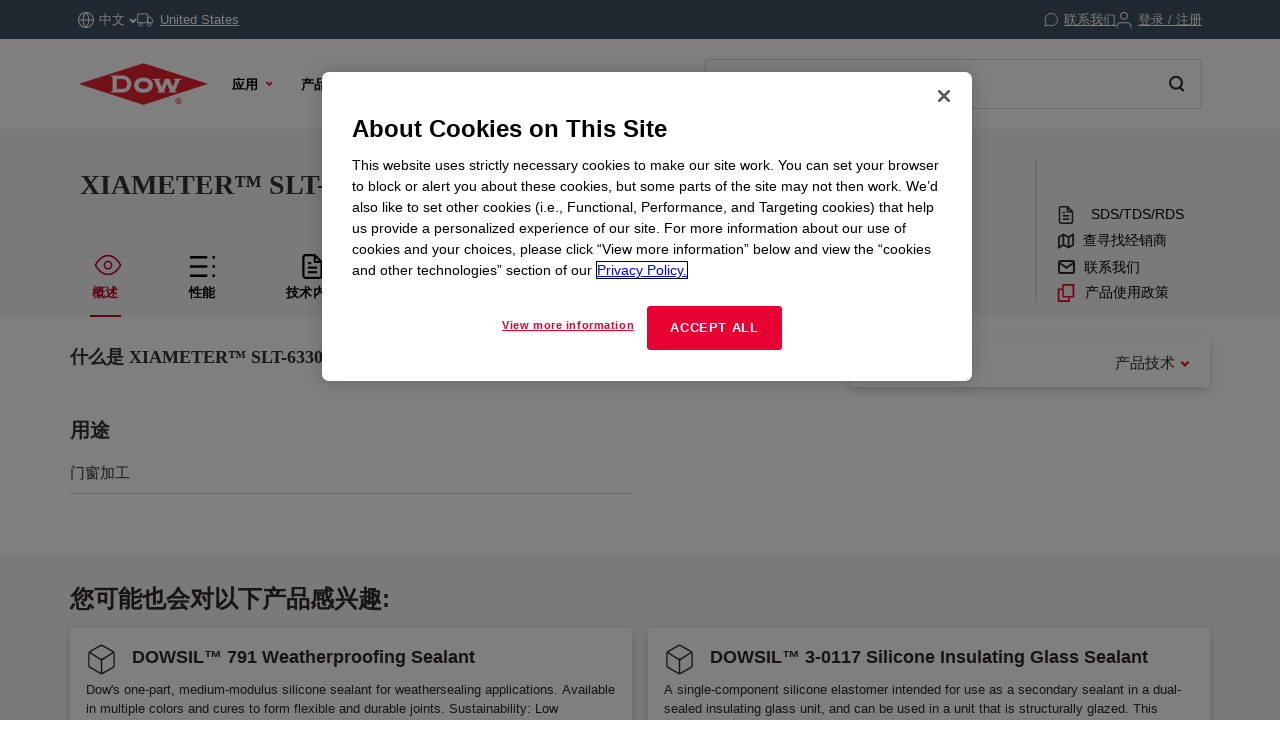

--- FILE ---
content_type: text/html;charset=utf-8
request_url: https://www.dow.com/zh-cn/pdp.xiameter-slt-6330-sealant-alkoxy.04022539h.html
body_size: 41118
content:

<!DOCTYPE HTML>
<html lang="zh-CN">
    <head>
  <meta charset="UTF-8"/>
  <title>
    XIAMETER™ SLT-6330 Sealant Alkoxy | Dow Inc.
  </title>
  
  
      
  <meta name="template" content="non---authorable---page"/>
  <meta name="viewport" content="width=device-width, initial-scale=1"/>
  
  
    
        <!-- Preconnect -->
        <link rel="preconnect" href="https://https://dynamicmedia.dow.com/"/>
        <link rel="preconnect" href="https://s7d9.scene7.com/"/>
        <link rel="preconnect" href="https://cdn.cookielaw.org/"/>
        
            <link rel="preconnect" href="https://assets.adobedtm.com/"/>
        
    
    
        <!-- DNS Prefetch -->
        
            <link rel="dns-prefetch" href="https://dcdynatraceag.bsnconnect.com/"/>
        
    
    
    

  
  
  
  <link rel="canonical" href="https://www.dow.com/zh-cn/pdp.xiameter-slt-6330-sealant-alkoxy.04022539h.html"/>
  <link rel="alternate" hreflang="en" href="https://www.dow.com/en-us/pdp.xiameter-slt-6330-sealant-alkoxy.04022539h.html"/>
<link rel="alternate" hreflang="pt" href="https://www.dow.com/pt-br/pdp.xiameter-slt-6330-sealant-alkoxy.04022539h.html"/>
<link rel="alternate" hreflang="ko" href="https://www.dow.com/ko-kr/pdp.xiameter-slt-6330-sealant-alkoxy.04022539h.html"/>
<link rel="alternate" hreflang="es" href="https://www.dow.com/es-es/pdp.xiameter-slt-6330-sealant-alkoxy.04022539h.html"/>
<link rel="alternate" hreflang="zh" href="https://www.dow.com/zh-cn/pdp.xiameter-slt-6330-sealant-alkoxy.04022539h.html"/>
<link rel="alternate" hreflang="ja" href="https://www.dow.com/ja-jp/pdp.xiameter-slt-6330-sealant-alkoxy.04022539h.html"/>

  
  <!--<sly data-sly-include="head.socialmedia.html"></sly>-->
  <meta property="og:title" content="XIAMETER™ SLT-6330 Sealant Alkoxy"/>
  
  <meta property="og:image" content="https://www.dow.com/content/dam/corp/images/DOW-seek-logo.png"/>
  <link type="image/png" rel="apple-touch-icon" sizes="180x180" href="/content/dam/images/public-images/web/favicons/apple-touch-icon-180x180.png"/>
  <link type="image/png" rel="apple-touch-icon" sizes="167x167" href="/content/dam/images/public-images/web/favicons/apple-touch-icon-167x167.png"/>
  <link type="image/png" rel="apple-touch-icon" sizes="152x152" href="/content/dam/images/public-images/web/favicons/apple-touch-icon-152x152.png"/>
  <link type="image/png" rel="apple-touch-icon" sizes="120x120" href="/content/dam/images/public-images/web/favicons/apple-touch-icon-120x120.png"/>
  <link type="image/png" rel="icon" sizes="16x16" href="/content/dam/images/public-images/web/favicons/icon-16x16.png"/>
  <link type="image/png" rel="icon" sizes="32x32" href="/content/dam/images/public-images/web/favicons/icon-32x32.png"/>
  <link type="image/png" rel="icon" sizes="48x48" href="/content/dam/images/public-images/web/favicons/chrome-48x48.png"/>
  <link type="image/png" rel="icon" sizes="96x96" href="/content/dam/images/public-images/web/favicons/icon-96x96.png"/>
  <meta name="msapplication-square270x270logo" content="/content/dam/images/public-images/web/favicons/windows-270x270.png"/>
  <meta name="msapplication-square196x196logo" content="/content/dam/images/public-images/web/favicons/chrome-196x196.png"/>
  <meta name="msapplication-square128x128logo" content="/content/dam/images/public-images/web/favicons/chrome-128x128.png"/>
  <meta name="msapplication-square70x70logo" content="/content/dam/images/public-images/web/favicons/windows-70x70.png"/>
  
  <link rel="preload" as="image"/>
  
    
    <!-- OneTrust Cookies Consent Notice start for dow.com -->
        <script>
// akam-sw.js install script version 1.3.6
"serviceWorker"in navigator&&"find"in[]&&function(){var e=new Promise(function(e){"complete"===document.readyState||!1?e():(window.addEventListener("load",function(){e()}),setTimeout(function(){"complete"!==document.readyState&&e()},1e4))}),n=window.akamServiceWorkerInvoked,r="1.3.6";if(n)aka3pmLog("akam-setup already invoked");else{window.akamServiceWorkerInvoked=!0,window.aka3pmLog=function(){window.akamServiceWorkerDebug&&console.log.apply(console,arguments)};function o(e){(window.BOOMR_mq=window.BOOMR_mq||[]).push(["addVar",{"sm.sw.s":e,"sm.sw.v":r}])}var i="/akam-sw.js",a=new Map;navigator.serviceWorker.addEventListener("message",function(e){var n,r,o=e.data;if(o.isAka3pm)if(o.command){var i=(n=o.command,(r=a.get(n))&&r.length>0?r.shift():null);i&&i(e.data.response)}else if(o.commandToClient)switch(o.commandToClient){case"enableDebug":window.akamServiceWorkerDebug||(window.akamServiceWorkerDebug=!0,aka3pmLog("Setup script debug enabled via service worker message"),v());break;case"boomerangMQ":o.payload&&(window.BOOMR_mq=window.BOOMR_mq||[]).push(o.payload)}aka3pmLog("akam-sw message: "+JSON.stringify(e.data))});var t=function(e){return new Promise(function(n){var r,o;r=e.command,o=n,a.has(r)||a.set(r,[]),a.get(r).push(o),navigator.serviceWorker.controller&&(e.isAka3pm=!0,navigator.serviceWorker.controller.postMessage(e))})},c=function(e){return t({command:"navTiming",navTiming:e})},s=null,m={},d=function(){var e=i;return s&&(e+="?othersw="+encodeURIComponent(s)),function(e,n){return new Promise(function(r,i){aka3pmLog("Registering service worker with URL: "+e),navigator.serviceWorker.register(e,n).then(function(e){aka3pmLog("ServiceWorker registration successful with scope: ",e.scope),r(e),o(1)}).catch(function(e){aka3pmLog("ServiceWorker registration failed: ",e),o(0),i(e)})})}(e,m)},g=navigator.serviceWorker.__proto__.register;if(navigator.serviceWorker.__proto__.register=function(n,r){return n.includes(i)?g.call(this,n,r):(aka3pmLog("Overriding registration of service worker for: "+n),s=new URL(n,window.location.href),m=r,navigator.serviceWorker.controller?new Promise(function(n,r){var o=navigator.serviceWorker.controller.scriptURL;if(o.includes(i)){var a=encodeURIComponent(s);o.includes(a)?(aka3pmLog("Cancelling registration as we already integrate other SW: "+s),navigator.serviceWorker.getRegistration().then(function(e){n(e)})):e.then(function(){aka3pmLog("Unregistering existing 3pm service worker"),navigator.serviceWorker.getRegistration().then(function(e){e.unregister().then(function(){return d()}).then(function(e){n(e)}).catch(function(e){r(e)})})})}else aka3pmLog("Cancelling registration as we already have akam-sw.js installed"),navigator.serviceWorker.getRegistration().then(function(e){n(e)})}):g.call(this,n,r))},navigator.serviceWorker.controller){var u=navigator.serviceWorker.controller.scriptURL;u.includes("/akam-sw.js")||u.includes("/akam-sw-preprod.js")||u.includes("/threepm-sw.js")||(aka3pmLog("Detected existing service worker. Removing and re-adding inside akam-sw.js"),s=new URL(u,window.location.href),e.then(function(){navigator.serviceWorker.getRegistration().then(function(e){m={scope:e.scope},e.unregister(),d()})}))}else e.then(function(){window.akamServiceWorkerPreprod&&(i="/akam-sw-preprod.js"),d()});if(window.performance){var w=window.performance.timing,l=w.responseEnd-w.responseStart;c(l)}e.then(function(){t({command:"pageLoad"})});var k=!1;function v(){window.akamServiceWorkerDebug&&!k&&(k=!0,aka3pmLog("Initializing debug functions at window scope"),window.aka3pmInjectSwPolicy=function(e){return t({command:"updatePolicy",policy:e})},window.aka3pmDisableInjectedPolicy=function(){return t({command:"disableInjectedPolicy"})},window.aka3pmDeleteInjectedPolicy=function(){return t({command:"deleteInjectedPolicy"})},window.aka3pmGetStateAsync=function(){return t({command:"getState"})},window.aka3pmDumpState=function(){aka3pmGetStateAsync().then(function(e){aka3pmLog(JSON.stringify(e,null,"\t"))})},window.aka3pmInjectTiming=function(e){return c(e)},window.aka3pmUpdatePolicyFromNetwork=function(){return t({command:"pullPolicyFromNetwork"})})}v()}}();</script>
<script src="/.autoblock.3a6a366c-9708-4731-9401-9c22440fe68a.js"></script>
        <script src="https://cdn.cookielaw.org/scripttemplates/otSDKStub.js" type="text/javascript" charset="UTF-8" data-domain-script="3a6a366c-9708-4731-9401-9c22440fe68a"></script>
        <script type="text/javascript">
        function OptanonWrapper() { }
        </script>
    <!-- OneTrust Cookies Consent Notice end for dow.com -->

    <script type="text/javascript" src="https://dcdynatraceag.bsnconnect.com/jstag/managed/fac30b52-64cc-453f-838f-f97dd5b27625/a12260aed971158_complete.js" crossorigin="anonymous"></script>
    
    <script>
        !function(e,a,n,t){var i=e.head;if(i){
        if (a) return;
        var o=e.createElement("style");
        o.id="alloy-prehiding",o.innerText=n,i.appendChild(o),setTimeout(function(){o.parentNode&&o.parentNode.removeChild(o)},t||3000)}}
        (document, document.location.href.indexOf("mboxEdit") !== -1, ".prehide * { opacity: 0 !important } .prehide { background: #415364 }", );
    </script>
    <script src="https://assets.adobedtm.com/55f90c612c0d/8d002170dee6/launch-23cbd884759b.min.js" async></script>




    
    
<link rel="stylesheet" href="/etc.clientlibs/dow-platform/clientlibs/clientlib-base.lc-6ac563804323483ef111b5c1c66b7165-lc.min.css" type="text/css">









    
        <script type="application/ld+json">
            {
  "@context": "http://schema.org",
  "@type": "BreadcrumbList",
  "itemListElement": [
    {
      "@type": "ListItem",
      "position": 1,
      "item": {
        "@id": "https://www.dow.com/zh-cn.html",
        "name": "主页"
      }
    },
    {
      "@type": "ListItem",
      "position": 2,
      "item": {
        "@id": "https://www.dow.com/zh-cn/pdp.xiameter-slt-6330-sealant-alkoxy.04022539h.html",
        "name": "Product Details Page"
      }
    }
  ]
}
        </script>
        <script type="application/ld+json">
            {
  "@context": "https://schema.org",
  "@type": "Corporation",
  "name": "Dow Corporate",
  "description": "Dow is committed to advancing science and technology to meet the needs of our customers, find new opportunities in high-growth markets, and help solve global challenges. Explore the Dow Corporate website for company news and goals, sustainability reporting, investing information, career opportunities, and more.",
  "url": "https://corporate.dow.com/en-us",
  "logo": "https://corporate.dow.com/content/dam/images/public-images/corporate/DOW-logo.svg",
  "sameAs": [
    "https://twitter.com/DowChemical",
    "http://www.linkedin.com/company/2562",
    "https://plus.google.com/103155547656737587215/",
    "http://www.facebook.com/pages/The-Dow-Chemical-Company/171697336181460",
    "http://www.youtube.com/dowchemicalcompany",
    "https://en.wikipedia.org/wiki/Dow_Chemical_Company",
    "https://www.wikidata.org/wiki/Q855639",
    "http://dowchemical.tumblr.com/",
    "https://www.glassdoor.com/Overview/Working-at-Dow-EI_IE207.11,14.htm",
    "https://www.ellenmacarthurfoundation.org/ce100/directory/dow-chemical-company",
    "https://www.unglobalcompact.org/what-is-gc/participants/9210-The-Dow-Chemical-Company",
    "https://www.olympic.org/sponsors/dow",
    "https://www.cdc.gov/niosh/ocas/dowchemca.html",
    "https://www.nature.org/en-us/about-us/who-we-are/how-we-work/working-with-companies/transforming-business-practices/dow-chemical-company/",
    "http://sustainability.umich.edu/dow",
    "https://www.crunchbase.com/organization/the-dow-chemical-company#/entity"
  ],
  "address": {
    "@type": "PostalAddress",
    "streetAddress": "2211 H.H. Dow Way",
    "addressLocality": "Midland",
    "addressRegion": "Michigan",
    "postalCode": "48674"
  },
  "foundingDate": "1897",
  "tickerSymbol": "DOW",
  "founder": "Herbert Henry Dow",
  "parentOrganization": "Dow Inc."
}
        </script>
    





  


<script>
		window.getDowMainSearchUrl = 'search.html';
</script>



  
    
    

    

    
    
    <link rel="stylesheet" href="/etc.clientlibs/dow-platform/clientlibs/clientlib-dependencies.lc-eedfa7a46b087d966a4cd676b16100d9-lc.min.css" type="text/css">
<link rel="stylesheet" href="/etc.clientlibs/dow-platform/clientlibs/clientlib-site.lc-555dd55c1215aba146e50f478a03676b-lc.min.css" type="text/css">


    
    
    <script async src="/etc.clientlibs/core/wcm/components/commons/datalayer/v2/clientlibs/core.wcm.components.commons.datalayer.v2.lc-1e0136bad0acfb78be509234578e44f9-lc.min.js"></script>


    
    <script async src="/etc.clientlibs/core/wcm/components/commons/datalayer/acdl/core.wcm.components.commons.datalayer.acdl.lc-bf921af342fd2c40139671dbf0920a1f-lc.min.js"></script>



  
  

<script>(window.BOOMR_mq=window.BOOMR_mq||[]).push(["addVar",{"rua.upush":"false","rua.cpush":"true","rua.upre":"false","rua.cpre":"true","rua.uprl":"false","rua.cprl":"false","rua.cprf":"false","rua.trans":"SJ-d8faa2ba-ae4b-4d5a-bf00-164ca4d9ef09","rua.cook":"false","rua.ims":"false","rua.ufprl":"false","rua.cfprl":"false","rua.isuxp":"false","rua.texp":"norulematch","rua.ceh":"false","rua.ueh":"false","rua.ieh.st":"0"}]);</script>
                              <script>!function(e){var n="https://s.go-mpulse.net/boomerang/";if("False"=="True")e.BOOMR_config=e.BOOMR_config||{},e.BOOMR_config.PageParams=e.BOOMR_config.PageParams||{},e.BOOMR_config.PageParams.pci=!0,n="https://s2.go-mpulse.net/boomerang/";if(window.BOOMR_API_key="E7ETR-JTU9N-2XXQ2-DYVVC-LATAE",function(){function e(){if(!r){var e=document.createElement("script");e.id="boomr-scr-as",e.src=window.BOOMR.url,e.async=!0,o.appendChild(e),r=!0}}function t(e){r=!0;var n,t,a,i,d=document,O=window;if(window.BOOMR.snippetMethod=e?"if":"i",t=function(e,n){var t=d.createElement("script");t.id=n||"boomr-if-as",t.src=window.BOOMR.url,BOOMR_lstart=(new Date).getTime(),e=e||d.body,e.appendChild(t)},!window.addEventListener&&window.attachEvent&&navigator.userAgent.match(/MSIE [67]\./))return window.BOOMR.snippetMethod="s",void t(o,"boomr-async");a=document.createElement("IFRAME"),a.src="about:blank",a.title="",a.role="presentation",a.loading="eager",i=(a.frameElement||a).style,i.width=0,i.height=0,i.border=0,i.display="none",o.appendChild(a);try{O=a.contentWindow,d=O.document.open()}catch(_){n=document.domain,a.src="javascript:var d=document.open();d.domain='"+n+"';void 0;",O=a.contentWindow,d=O.document.open()}if(n)d._boomrl=function(){this.domain=n,t()},d.write("<bo"+"dy onload='document._boomrl();'>");else if(O._boomrl=function(){t()},O.addEventListener)O.addEventListener("load",O._boomrl,!1);else if(O.attachEvent)O.attachEvent("onload",O._boomrl);d.close()}function a(e){window.BOOMR_onload=e&&e.timeStamp||(new Date).getTime()}if(!window.BOOMR||!window.BOOMR.version&&!window.BOOMR.snippetExecuted){window.BOOMR=window.BOOMR||{},window.BOOMR.snippetStart=(new Date).getTime(),window.BOOMR.snippetExecuted=!0,window.BOOMR.snippetVersion=14,window.BOOMR.url=n+"E7ETR-JTU9N-2XXQ2-DYVVC-LATAE";var i=document.currentScript||document.getElementsByTagName("script")[0],o=i.parentNode,r=!1,d=document.createElement("link");if(d.relList&&"function"==typeof d.relList.supports&&d.relList.supports("preload")&&"as"in d)window.BOOMR.snippetMethod="p",d.href=window.BOOMR.url,d.rel="preload",d.as="script",d.addEventListener("load",e),d.addEventListener("error",function(){t(!0)}),setTimeout(function(){if(!r)t(!0)},3e3),BOOMR_lstart=(new Date).getTime(),o.appendChild(d);else t(!1);if(window.addEventListener)window.addEventListener("load",a,!1);else if(window.attachEvent)window.attachEvent("onload",a)}}(),"".length>0)if(e&&"performance"in e&&e.performance&&"function"==typeof e.performance.setResourceTimingBufferSize)e.performance.setResourceTimingBufferSize();!function(){if(BOOMR=e.BOOMR||{},BOOMR.plugins=BOOMR.plugins||{},!BOOMR.plugins.AK){var n="true"=="true"?1:0,t="",a="amlvmcyx2kawk2lp2r7a-f-28f69d2f5-clientnsv4-s.akamaihd.net",i="false"=="true"?2:1,o={"ak.v":"39","ak.cp":"1518624","ak.ai":parseInt("935054",10),"ak.ol":"0","ak.cr":8,"ak.ipv":4,"ak.proto":"h2","ak.rid":"88f634c0","ak.r":47358,"ak.a2":n,"ak.m":"dsca","ak.n":"essl","ak.bpcip":"3.23.86.0","ak.cport":43402,"ak.gh":"23.208.24.233","ak.quicv":"","ak.tlsv":"tls1.3","ak.0rtt":"","ak.0rtt.ed":"","ak.csrc":"-","ak.acc":"","ak.t":"1768936574","ak.ak":"hOBiQwZUYzCg5VSAfCLimQ==k1wRgrCmZcvYAc/IxDF5g4/iGQDiEO0v5scmCGNMC1VjRUM71HGtqYc6EwnIY146chHVYUj5Q54XwJNoJ2/EN19LUu9PNo0lBrRlvWQOlgUQYTQfwh8ViGC+nuF+T5sH9ZXjlvA2r7QhmQ92lSy24UOVKDjt+FfQsg+fljvf6lND+vqlcnin3IBuBlJ9FLdzcJn+y6PJRYFiL82mGVnyru2FtkS24FboEdIH7Sr85/TX9Ds4e4zHXZj5C5Y2a26NQotFSoOJ5yp8XPnqPYqZn3fj0PXDWXjKxi28/UE6oH2ty3OnWpneIxSzxfCALg3HNQK2QjYne8rv2qVt+Xz3abfAnhgmjJjepUrw0s/giPY1P2fw8CsYKxG2yN9H6yaYK/NWh2+oAh535D4hUAwUzL66f2dU+FlPWG8y7Od64/g=","ak.pv":"121","ak.dpoabenc":"","ak.tf":i};if(""!==t)o["ak.ruds"]=t;var r={i:!1,av:function(n){var t="http.initiator";if(n&&(!n[t]||"spa_hard"===n[t]))o["ak.feo"]=void 0!==e.aFeoApplied?1:0,BOOMR.addVar(o)},rv:function(){var e=["ak.bpcip","ak.cport","ak.cr","ak.csrc","ak.gh","ak.ipv","ak.m","ak.n","ak.ol","ak.proto","ak.quicv","ak.tlsv","ak.0rtt","ak.0rtt.ed","ak.r","ak.acc","ak.t","ak.tf"];BOOMR.removeVar(e)}};BOOMR.plugins.AK={akVars:o,akDNSPreFetchDomain:a,init:function(){if(!r.i){var e=BOOMR.subscribe;e("before_beacon",r.av,null,null),e("onbeacon",r.rv,null,null),r.i=!0}return this},is_complete:function(){return!0}}}}()}(window);</script></head>
    <body class="page basicpage" id="page-9019f46a8b" data-cmp-link-accessibility-enabled data-cmp-link-accessibility-text="在新标签页中打开" data-cmp-data-layer-enabled data-cmp-data-layer-name="adobeDataLayer">
        <script>
          var dataLayerName = 'adobeDataLayer' || 'adobeDataLayer';
          window[dataLayerName] = window[dataLayerName] || [];
          window[dataLayerName].push({
              page: JSON.parse("{\x22page\u002D9019f46a8b\x22:{\x22@type\x22:\x22dow\u002Dplatform\/components\/core\/page\x22,\x22repo:modifyDate\x22:\x222023\u002D10\u002D29T13:37:53Z\x22,\x22dc:title\x22:\x22Product Details Page\x22,\x22xdm:linkURL\x22:\x22https:\/\/www.dow.com\/zh\u002Dcn\/pdp.xiameter\u002Dslt\u002D6330\u002Dsealant\u002Dalkoxy.04022539h.html\x22,\x22xdm:template\x22:\x22non\u002D\u002D\u002Dauthorable\u002D\u002D\u002Dpage\x22,\x22xdm:language\x22:\x22zh\u002DCN\x22,\x22xdm:tags\x22:[],\x22businessAlignment\x22:[],\x22pageName\x22:\x22pdp.xiameter\u002Dslt\u002D6330\u002Dsealant\u002Dalkoxy.04022539h\x22,\x22pageURL\x22:\x22https:\/\/www.dow.com\/zh\u002Dcn\/pdp.xiameter\u002Dslt\u002D6330\u002Dsealant\u002Dalkoxy.04022539h.html\x22,\x22contentPath\x22:\x22\/content\/dc\/cn\/zh\/pdp\x22,\x22siteRegion\x22:\x22CN\x22,\x22siteLanguage\x22:\x22zh\x22,\x22contentType\x22:\x22market\u002Dproduct\u002Dinformation\x22,\x22firstPublished\x22:\x222023\u002D10\u002D29T13:36:36Z\x22,\x22lastPublished\x22:\x222023\u002D11\u002D17T13:55:24Z\x22,\x22category\x22:\x22product\u002Dcatalog\x22,\x22subCategory1\x22:\x22pdp\x22,\x22subCategory2\x22:\x22not set\x22,\x22subCategory3\x22:\x22not set\x22}}"),
              event:'cmp:show',
              eventInfo: {
                  path: 'page.page\u002D9019f46a8b'
              }
          });
        </script>
        
        
            




            
<div class="root container responsivegrid">
    
        
        
        
    <div id="container-975d55bff9" class="cmp-container">
        


<div class="aem-Grid aem-Grid--12 aem-Grid--default--12 ">
    
    <header class="experiencefragment main-header aem-GridColumn aem-GridColumn--default--12">
<div id="experiencefragment-a2d64cc27d" class="cmp-experiencefragment cmp-experiencefragment--header">

    
        
        
        
    <div id="container-3b2122d3bb" class="cmp-container">
        


<div class="aem-Grid aem-Grid--12 aem-Grid--default--12 ">
    
    <div class="header aem-GridColumn aem-GridColumn--default--12"><div class="cmp--header" data-cmp-is="cmp--header" id="header-b88192da58" data-cmp-data-layer="{&#34;header-b88192da58&#34;:{&#34;@type&#34;:&#34;dow-platform/components/ui/header&#34;,&#34;repo:modifyDate&#34;:&#34;2025-11-05T15:08:51Z&#34;,&#34;xdm:text&#34;:&#34;false&#34;}}">
  <div class="cmp--header_container itemToHide">

    <button class="cmp--header_hamburger" id="micrositeMobileMenuTrigger">
      <svg width="24" height="24" viewBox="0 0 24 24" fill="none" xmlns="http://www.w3.org/2000/svg" class="cmp--header_hamburger--closed">
      <path fill-rule="evenodd" clip-rule="evenodd" d="M22 6H2V4H22V6ZM22 13H2V11H22V13ZM2 20H22V18H2V20Z" fill="#E80033"/>
      </svg>
      <svg width="24" height="24" viewBox="0 0 24 24" fill="none" xmlns="http://www.w3.org/2000/svg" class="cmp--header_hamburger--open">
    <path fill-rule="evenodd" clip-rule="evenodd" d="M2 1H22C22.5523 1 23 1.44772 23 2V22C23 22.5523 22.5523 23 22 23H2C1.44772 23 1 22.5523 1 22V2C1 1.44772 1.44772 1 2 1ZM0 2C0 0.89543 0.895431 0 2 0H22C23.1046 0 24 0.895431 24 2V22C24 23.1046 23.1046 24 22 24H2C0.89543 24 0 23.1046 0 22V2ZM14.7462 16.16L11.8849 13.2987L9.02359 16.16L7.60938 14.7458L10.4707 11.8845L7.60938 9.02322L9.02359 7.60901L11.8849 10.4703L14.7462 7.60901L16.1604 9.02322L13.2991 11.8845L16.1604 14.7458L14.7462 16.16Z" fill="#E80033"/>
      </svg>
    </button>

    <div class="language">
  <div id="language-6adfb25a8b" data-cmp-data-layer="{&#34;language-6adfb25a8b&#34;:{&#34;@type&#34;:&#34;dow-platform/components/nested/header/language&#34;,&#34;repo:modifyDate&#34;:&#34;2025-11-05T15:08:51Z&#34;,&#34;embeddableProperties&#34;:{&#34;languages&#34;:{&#34;1&#34;:{&#34;en-us&#34;:&#34;{\&#34;displayLanguage\&#34;:\&#34;English-英语\&#34;,\&#34;pageLink\&#34;:\&#34;/en-us/pdp.xiameter-slt-6330-sealant-alkoxy.04022539h.html\&#34;,\&#34;title\&#34;:\&#34;English\&#34;}&#34;},&#34;2&#34;:{&#34;ja-jp&#34;:&#34;{\&#34;displayLanguage\&#34;:\&#34;日本語-日语\&#34;,\&#34;pageLink\&#34;:\&#34;/ja-jp/pdp.xiameter-slt-6330-sealant-alkoxy.04022539h.html\&#34;,\&#34;title\&#34;:\&#34;Japanese\&#34;}&#34;},&#34;3&#34;:{&#34;zh-cn&#34;:&#34;{\&#34;displayLanguage\&#34;:\&#34;中文-中文\&#34;,\&#34;pageLink\&#34;:\&#34;/zh-cn/pdp.xiameter-slt-6330-sealant-alkoxy.04022539h.html\&#34;,\&#34;title\&#34;:\&#34;Chinese\&#34;}&#34;},&#34;4&#34;:{&#34;ko-kr&#34;:&#34;{\&#34;displayLanguage\&#34;:\&#34;한국어-朝鲜语\&#34;,\&#34;pageLink\&#34;:\&#34;/ko-kr/pdp.xiameter-slt-6330-sealant-alkoxy.04022539h.html\&#34;,\&#34;title\&#34;:\&#34;Korean\&#34;}&#34;},&#34;8&#34;:{&#34;pt-br&#34;:&#34;{\&#34;displayLanguage\&#34;:\&#34;Português-葡萄牙语\&#34;,\&#34;pageLink\&#34;:\&#34;/pt-br/pdp.xiameter-slt-6330-sealant-alkoxy.04022539h.html\&#34;,\&#34;title\&#34;:\&#34;Portuguese\&#34;}&#34;},&#34;10&#34;:{&#34;es-es&#34;:&#34;{\&#34;displayLanguage\&#34;:\&#34;Español-西班牙语\&#34;,\&#34;pageLink\&#34;:\&#34;/es-es/pdp.xiameter-slt-6330-sealant-alkoxy.04022539h.html\&#34;,\&#34;title\&#34;:\&#34;Spanish\&#34;}&#34;}},&#34;currentLanguage&#34;:&#34;中文&#34;,&#34;linkURL&#34;:&#34;https://corporate.dow.com/en-us/locations.html&#34;,&#34;machineLanguages&#34;:{&#34;5&#34;:{&#34;fr-fr&#34;:&#34;{\&#34;displayLanguage\&#34;:\&#34;Français-法语\&#34;,\&#34;pageLink\&#34;:\&#34;/fr-fr/pdp.xiameter-slt-6330-sealant-alkoxy.04022539h.html\&#34;,\&#34;title\&#34;:\&#34;French\&#34;}&#34;},&#34;6&#34;:{&#34;pl-pl&#34;:&#34;{\&#34;displayLanguage\&#34;:\&#34;Polski-波兰语\&#34;,\&#34;pageLink\&#34;:\&#34;/pl-pl/pdp.xiameter-slt-6330-sealant-alkoxy.04022539h.html\&#34;,\&#34;title\&#34;:\&#34;Polish\&#34;}&#34;},&#34;7&#34;:{&#34;de-de&#34;:&#34;{\&#34;displayLanguage\&#34;:\&#34;Deutsch-德语\&#34;,\&#34;pageLink\&#34;:\&#34;/de-de/pdp.xiameter-slt-6330-sealant-alkoxy.04022539h.html\&#34;,\&#34;title\&#34;:\&#34;German\&#34;}&#34;},&#34;9&#34;:{&#34;el-gr&#34;:&#34;{\&#34;displayLanguage\&#34;:\&#34;Ελληνικά-希腊语\&#34;,\&#34;pageLink\&#34;:\&#34;/el-gr/pdp.xiameter-slt-6330-sealant-alkoxy.04022539h.html\&#34;,\&#34;title\&#34;:\&#34;Greek\&#34;}&#34;},&#34;11&#34;:{&#34;id-id&#34;:&#34;{\&#34;displayLanguage\&#34;:\&#34;Indonesian-印度尼西亚的\&#34;,\&#34;pageLink\&#34;:\&#34;/id-id/pdp.xiameter-slt-6330-sealant-alkoxy.04022539h.html\&#34;,\&#34;title\&#34;:\&#34;Indonesian\&#34;}&#34;},&#34;12&#34;:{&#34;tr-tr&#34;:&#34;{\&#34;displayLanguage\&#34;:\&#34;Türkçe-土耳其语\&#34;,\&#34;pageLink\&#34;:\&#34;/tr-tr/pdp.xiameter-slt-6330-sealant-alkoxy.04022539h.html\&#34;,\&#34;title\&#34;:\&#34;Turkish\&#34;}&#34;},&#34;13&#34;:{&#34;it-it&#34;:&#34;{\&#34;displayLanguage\&#34;:\&#34;Italiano-意大利语\&#34;,\&#34;pageLink\&#34;:\&#34;/it-it/pdp.xiameter-slt-6330-sealant-alkoxy.04022539h.html\&#34;,\&#34;title\&#34;:\&#34;Italian\&#34;}&#34;},&#34;14&#34;:{&#34;vi-vn&#34;:&#34;{\&#34;displayLanguage\&#34;:\&#34;Tiếng Việt-越南语\&#34;,\&#34;pageLink\&#34;:\&#34;/vi-vn/pdp.xiameter-slt-6330-sealant-alkoxy.04022539h.html\&#34;,\&#34;title\&#34;:\&#34;Vietnamese\&#34;}&#34;}},&#34;tagDescription&#34;:&#34;Please note, while efforts are made to ensure accuracy, this translation is generated by a third-party machine translation tool.&#34;}}}"></div>

</div>


    <div id="truckModalAddress"></div>

    <div class="cmp--header_collapsible-group">
        <div id="sample-cart-notification"></div>

      <div id="addToCartNotification"></div>

      <div class="cart">
<div class="cart-wrapper itemToHide" id="cart-header">
  <a class="cmp--header_cart-modal" id="cartLink" tabindex="0">
    <svg class="cmp--header_icon-margin-left" width="15" height="14" viewBox="0 0 15 14" fill="none" xmlns="http://www.w3.org/2000/svg">
      <path fill-rule="evenodd" clip-rule="evenodd" d="M0.000610352 1.15263H2.02689L3.57831 8.90435L3.57841 8.90484C3.65695 9.30101 3.87259 9.65685 4.18744 9.90984C4.50088 10.1617 4.8927 10.2956 5.29461 10.2883H11.204C11.6053 10.2947 11.9963 10.1605 12.3089 9.90875C12.623 9.65593 12.8381 9.3007 12.9166 8.90526L12.9166 8.90526L12.9173 8.90145L13.8908 3.79119L14.0039 3.19763H13.3996H3.45601L2.92701 0.554502L2.84658 0.152626H2.43674H0.000610352V1.15263ZM4.55907 8.70913L3.65614 4.19763H12.7954L11.9357 8.71051L11.9354 8.71209C11.9024 8.87669 11.8126 9.02451 11.6818 9.12981C11.5506 9.23545 11.3864 9.29157 11.218 9.28835L11.218 9.28826H11.2084H5.28969V9.28814L5.27888 9.28837C5.11009 9.29202 4.94541 9.23605 4.8138 9.1303C4.68218 9.02455 4.59206 8.87579 4.55928 8.71017L4.55907 8.70913ZM6.09275 12.7424C6.09275 12.9609 6.02798 13.1745 5.90663 13.3561C5.78527 13.5378 5.61278 13.6794 5.41095 13.7631C5.20913 13.8468 4.98703 13.8687 4.77273 13.8262C4.55844 13.7836 4.36156 13.6785 4.207 13.5241C4.05243 13.3697 3.94711 13.1729 3.90435 12.9587C3.86159 12.7444 3.8833 12.5223 3.96676 12.3204C4.05021 12.1185 4.19165 11.9458 4.37319 11.8243C4.55474 11.7027 4.76825 11.6378 4.98672 11.6375C5.13191 11.6374 5.27571 11.6658 5.4099 11.7213C5.54408 11.7768 5.66602 11.8581 5.76874 11.9607C5.87146 12.0634 5.95294 12.1852 6.00854 12.3193C6.06414 12.4535 6.09275 12.5972 6.09275 12.7424ZM12.6764 12.7424C12.6764 12.9609 12.6116 13.1745 12.4902 13.3561C12.3689 13.5378 12.1964 13.6794 11.9946 13.7631C11.7927 13.8468 11.5706 13.8687 11.3563 13.8262C11.142 13.7836 10.9452 13.6785 10.7906 13.5241C10.636 13.3697 10.5307 13.1729 10.488 12.9587C10.4452 12.7444 10.4669 12.5223 10.5504 12.3204C10.6338 12.1185 10.7753 11.9458 10.9568 11.8243C11.1384 11.7027 11.3519 11.6378 11.5703 11.6375C11.7155 11.6374 11.8593 11.6658 11.9935 11.7213C12.1277 11.7768 12.2496 11.8581 12.3523 11.9607C12.4551 12.0634 12.5366 12.1852 12.5921 12.3193C12.6477 12.4535 12.6764 12.5972 12.6764 12.7424Z" fill="white"/>
    </svg>
    <p>购物车</p>
    <span class="cmp--header_cart-modal_item-number"></span>
  </a>
  <div class="cmp--header_cart-modal-dropdown"></div>
</div></div>

    </div>

    
      <div class="cmp--header_contact-container" id="header-b88192da58-button">
        <a class="cmp--header_contact" data-cmp-clickable data-cmp-data-layer='{"header-b88192da58-button": {"@type": "dow-platform/components/ui/header-button", "link": {"linkName": "Contact Us", "linkPosition": "utility-bar"}}}' href="/zh-cn/support.html">
          <svg class="cmp--header_icon-margin-right" width="14" height="14" viewBox="0 0 14 14" fill="none" xmlns="http://www.w3.org/2000/svg">
            <path d="M13.5005 6.61124L13.5005 6.61251C13.5029 7.56017 13.2814 8.49501 12.8542 9.34088L12.8532 9.34274C12.3459 10.3577 11.566 11.2113 10.6009 11.808C9.63587 12.4047 8.52373 12.721 7.38907 12.7214L7.38797 12.7214C6.44032 12.7238 5.50548 12.5024 4.6596 12.0751L4.47364 11.9812L4.27599 12.0471L0.791029 13.2093L1.95238 9.72439L2.01823 9.5268L1.92432 9.34089C1.49706 8.49501 1.27561 7.56017 1.27803 6.61251L1.27803 6.61145C1.27851 5.4767 1.59493 4.36448 2.19184 3.39941C2.78875 2.43433 3.64257 1.6545 4.65766 1.14729L4.65766 1.1473L4.6596 1.14632C5.50548 0.719053 6.44032 0.49761 7.38797 0.500021H7.38925H7.76399C9.25736 0.585572 10.6673 1.21732 11.7252 2.27525C12.7832 3.33317 13.4149 4.74313 13.5005 6.2365L13.5005 6.61124Z" stroke="white"/>
          </svg>

          <p>联系我们</p>
        </a>
      </div>
    
    <div class="signInRegister"><a class="cmp--header_sign-in" id="logIn-button" tabindex="0" data-cmp-clickable data-cmp-data-layer='{&quot;logIn-button&quot;: {&quot;@type&quot;: &quot;dow-platform/components/ui/header-button&quot;, &quot;link&quot;: {&quot;linkName&quot;: &quot;Login/Register&quot;, &quot;linkPosition&quot;: &quot;utility-bar&quot;}}}'>
  <svg class="cmp--header_icon-margin-right cmp--header_icon-user" width="16" height="16" viewBox="0 0 16 16" fill="none" xmlns="http://www.w3.org/2000/svg">
    <path fill-rule="evenodd" clip-rule="evenodd" d="M5.05582 3.94431C5.05582 2.31808 6.37415 0.999756 8.00038 0.999756C9.62661 0.999756 10.9449 2.31808 10.9449 3.94431C10.9449 5.57054 9.62661 6.88887 8.00038 6.88887C6.37415 6.88887 5.05582 5.57054 5.05582 3.94431ZM8.00038 -0.000244141C5.82186 -0.000244141 4.05582 1.76579 4.05582 3.94431C4.05582 6.12283 5.82186 7.88887 8.00038 7.88887C10.1789 7.88887 11.9449 6.12283 11.9449 3.94431C11.9449 1.76579 10.1789 -0.000244141 8.00038 -0.000244141ZM4.5559 10.3335C3.50987 10.3335 2.50667 10.7491 1.76701 11.4887C1.02735 12.2284 0.611816 13.2316 0.611816 14.2776V16.0002H1.61182V14.2776C1.61182 13.4968 1.922 12.748 2.47412 12.1958C3.02624 11.6437 3.77508 11.3335 4.5559 11.3335H11.4452C11.8318 11.3335 12.2147 11.4097 12.5718 11.5577C12.929 11.7056 13.2536 11.9225 13.527 12.1958C13.8004 12.4692 14.0172 12.7938 14.1652 13.151C14.3131 13.5082 14.3893 13.891 14.3893 14.2776V16.0002H15.3893V14.2776C15.3893 13.7597 15.2873 13.2468 15.0891 12.7683C14.8908 12.2898 14.6003 11.855 14.2341 11.4887C13.8678 11.1225 13.4331 10.832 12.9545 10.6338C12.476 10.4356 11.9631 10.3335 11.4452 10.3335H4.5559Z" fill="white"/>
  </svg>
  <p class="cmp--header_sign-in_text">登录 / 注册</p>
</a>
</div>


    <div class="myAccount">
  <a class="cmp--header_my-account" id="myAccount-button" data-cmp-clickable data-cmp-data-layer='{&quot;myAccount-button&quot;: {&quot;@type&quot;: &quot;dow-platform/components/ui/header-button&quot;, &quot;link&quot;: {&quot;linkName&quot;: &quot;My Account&quot;, &quot;linkPosition&quot;: &quot;utility-bar&quot;}}}' aria-controls="myAccountDropdown" aria-expanded="false" tabindex="0">
  <svg class="cmp--header_icon-user" width="16" height="16" viewBox="0 0 16 16" fill="none" xmlns="http://www.w3.org/2000/svg">
    <path fill-rule="evenodd" clip-rule="evenodd" d="M5.05582 3.94431C5.05582 2.31808 6.37415 0.999756 8.00038 0.999756C9.62661 0.999756 10.9449 2.31808 10.9449 3.94431C10.9449 5.57054 9.62661 6.88887 8.00038 6.88887C6.37415 6.88887 5.05582 5.57054 5.05582 3.94431ZM8.00038 -0.000244141C5.82186 -0.000244141 4.05582 1.76579 4.05582 3.94431C4.05582 6.12283 5.82186 7.88887 8.00038 7.88887C10.1789 7.88887 11.9449 6.12283 11.9449 3.94431C11.9449 1.76579 10.1789 -0.000244141 8.00038 -0.000244141ZM4.5559 10.3335C3.50987 10.3335 2.50667 10.7491 1.76701 11.4887C1.02735 12.2284 0.611816 13.2316 0.611816 14.2776V16.0002H1.61182V14.2776C1.61182 13.4968 1.922 12.748 2.47412 12.1958C3.02624 11.6437 3.77508 11.3335 4.5559 11.3335H11.4452C11.8318 11.3335 12.2147 11.4097 12.5718 11.5577C12.929 11.7056 13.2536 11.9225 13.527 12.1958C13.8004 12.4692 14.0172 12.7938 14.1652 13.151C14.3131 13.5082 14.3893 13.891 14.3893 14.2776V16.0002H15.3893V14.2776C15.3893 13.7597 15.2873 13.2468 15.0891 12.7683C14.8908 12.2898 14.6003 11.855 14.2341 11.4887C13.8678 11.1225 13.4331 10.832 12.9545 10.6338C12.476 10.4356 11.9631 10.3335 11.4452 10.3335H4.5559Z" fill="white"/>
  </svg>
    <p>帐户</p>
    
  <svg width="6" height="9" viewBox="0 0 6 9" fill="none" xmlns="http://www.w3.org/2000/svg" class="cmp--header_icon-arrow-sm myaccount-arrow-icon">
    <path fill-rule="evenodd" clip-rule="evenodd" d="M3.70711 0.792938L0 4.50005L3.70711 8.20715L5.12132 6.79294L2.82843 4.50005L5.12132 2.20715L3.70711 0.792938Z" fill="#E80033"/>
  </svg>
  

  </a>

  <div id="myAccountDropdown" class="cmp--header_my-account-modal">
    <button class="cmp-header__back">
      
  <svg width="6" height="9" viewBox="0 0 6 9" fill="none" xmlns="http://www.w3.org/2000/svg" class="cmp--header_icon-arrow-sm myaccount-arrow-icon">
    <path fill-rule="evenodd" clip-rule="evenodd" d="M3.70711 0.792938L0 4.50005L3.70711 8.20715L5.12132 6.79294L2.82843 4.50005L5.12132 2.20715L3.70711 0.792938Z" fill="#E80033"/>
  </svg>
  

      返回
    </button>
    <p class="cmp--header_my-account-heading">帐户</p>
    <div class="my-account-nav-menu"></div>
    <div class="cmp--header_my-account-modal_separator"></div>
    <a href="#" class="cmp--header_my-account-modal_option logoutButton">退出
      
  <svg width="6" height="9" viewBox="0 0 6 9" fill="none" xmlns="http://www.w3.org/2000/svg" class="cmp--header_icon-arrow-sm myaccount-arrow-icon">
    <path fill-rule="evenodd" clip-rule="evenodd" d="M3.70711 0.792938L0 4.50005L3.70711 8.20715L5.12132 6.79294L2.82843 4.50005L5.12132 2.20715L3.70711 0.792938Z" fill="#E80033"/>
  </svg>
  
</a>
    <div class="cmp--header_my-account_smart-search" data-cmp-clickable>
  <div class="cmp-mega-menu__smartsearch">
    找不到您所需信息？
    <a href="https://www.dow.com/en-us/search.html#t=Applications&sort=relevancy">尝试智能搜索</a>
  </div>
</div>
  </div>


</div>

  </div>
  <div id="truckModal"></div>
  <div data-cmp-data-layer="{&#34;delivery-truck-logged-in-02c282cb6f&#34;:{&#34;@type&#34;:&#34;dow-platform/components/ui/delivery-truck/delivery-truck-logged-in&#34;}}" class="cmp-delivery-truck-logged-in"></div>

  

  
          <script>
              window.ciamEnabled = 'true' === "true"
              window.ciamRegistrationEnabled = 'false' === "true"
              window.ciamRegistrationUrl = 'https:\/\/myaccount\u002Dsbx.dow.com\/login\/?realm=\/alpha\x26authIndexType=service\x26authIndexValue=Dow\u002DRegistration\x26locale={0}\x26goto={1}'
              window.ciamRegistrationGotoUrl = 'https:\/\/{0}\/{1}\/login.html?fromRegistration=true{2}'
              window.ciamLoginURL = 'https:\/\/myaccount.dow.com\/login\/?realm=\/alpha\x26locale={0}\x26goto={1}#\/'
              window.ciamChangePassURL = 'https:\/\/myaccount.dow.com\/am\/XUI\/?realm=\/alpha\x26noSession=true\x26ForceAuth=true\x26authIndexType=service\x26authIndexValue=Dow\u002DUpdatePassword\x26locale={0}\x26goto={1}'
              window.isBuyingOptionsUpliftEnabled = '' === "true"
              window.headlessSearchPageEnabled = 'false' === "true"
          </script>
  

</div>
</div>
<div class="mega-menu-navigation cmp-mega-menu-navigation aem-GridColumn aem-GridColumn--default--12"><div data-cmp-data-layer="{&#34;mega-menu-navigation-86124f2455&#34;:{&#34;@type&#34;:&#34;dow-platform/components/ui/mega-menu-navigation&#34;,&#34;repo:modifyDate&#34;:&#34;2025-11-05T15:08:51Z&#34;}}" id="mega-menu-navigation-86124f2455">
  <div class="cmp-mega-menu-navigation">
    <script>
      window.isSessionManagementEnabled='true' === 'true';
    </script>
    <div class="wrapper">
      <div class="logo">
        <div data-cmp-is="image" data-cmp-src="/content/experience-fragments/dc/cn/zh/site/header/header-v21/_jcr_content/root/mega_menu_navigation/image%20data-sly-unwrap.coreimg{.width}.svg/1762355331486/dow-logo.svg" data-asset-id="6d1d3152-b9aa-428f-a51a-3369e58c246e" data-cmp-filereference="/content/dam/images/public-images/corporate/DOW-logo.svg" id="image-ffee6b82fc" data-cmp-data-layer="{&#34;image-ffee6b82fc&#34;:{&#34;@type&#34;:&#34;dow-platform/components/core/image&#34;,&#34;repo:modifyDate&#34;:&#34;2025-11-05T15:08:51Z&#34;,&#34;dc:title&#34;:&#34;Dow Logo&#34;,&#34;xdm:linkURL&#34;:&#34;/zh-cn.html&#34;,&#34;image&#34;:{&#34;repo:id&#34;:&#34;6d1d3152-b9aa-428f-a51a-3369e58c246e&#34;,&#34;repo:modifyDate&#34;:&#34;2024-03-03T22:16:10Z&#34;,&#34;@type&#34;:&#34;image/svg+xml&#34;,&#34;repo:path&#34;:&#34;/content/dam/images/public-images/corporate/DOW-logo.svg&#34;}}}" data-cmp-hook-image="imageV3" class="cmp-image" itemscope itemtype="http://schema.org/ImageObject">
    <a class="cmp-image__link" data-cmp-clickable href="/zh-cn.html">
        <img src="/content/experience-fragments/dc/cn/zh/site/header/header-v21/_jcr_content/root/mega_menu_navigation/image%20data-sly-unwrap.coreimg.svg/1762355331486/dow-logo.svg" loading="lazy" class="cmp-image__image" itemprop="contentUrl" alt="陶氏。" title="Dow Logo"/>
    </a>
    
    <meta itemprop="caption" content="Dow Logo"/>
    <meta itemprop="name" content="陶氏。"/> 
    <meta itemprop="description" content="陶氏。"/>
    
    
</div>

    

      </div>

      <button id="nav-trigger" class="cmp-mega-menu-navigation-hamburger">
        
  

  <svg width="24" height="24" viewBox="0 0 24 24" fill="none" xmlns="http://www.w3.org/2000/svg" class="container-hamburger-open">
    <path fill-rule="evenodd" clip-rule="evenodd" d="M22 6H2V4H22V6ZM22 13H2V11H22V13ZM2 20H22V18H2V20Z" fill="#E80033"/>
  </svg>
  

        
  

  
  <svg width="24" height="24" viewBox="0 0 24 24" fill="none" xmlns="http://www.w3.org/2000/svg" class="container-hamburger-close">
    <path fill-rule="evenodd" clip-rule="evenodd" d="M2 1H22C22.5523 1 23 1.44772 23 2V22C23 22.5523 22.5523 23 22 23H2C1.44772 23 1 22.5523 1 22V2C1 1.44772 1.44772 1 2 1ZM0 2C0 0.89543 0.895431 0 2 0H22C23.1046 0 24 0.895431 24 2V22C24 23.1046 23.1046 24 22 24H2C0.89543 24 0 23.1046 0 22V2ZM14.7462 16.16L11.8849 13.2987L9.02359 16.16L7.60938 14.7458L10.4707 11.8845L7.60938 9.02322L9.02359 7.60901L11.8849 10.4703L14.7462 7.60901L16.1604 9.02322L13.2991 11.8845L16.1604 14.7458L14.7462 16.16Z" fill="#E80033"/>
  </svg>

      </button>

      <div id="addToCartNotificationMobile"></div>

      <div class="cmp-mega-menu-navigation__nav">
        <div class="cmp-mega-menu-navigation__nav-buttons">
          <a href="#" data-target="APPLICATIONS" class="cmp-mega-menu-navigation__nav-buttons-text" data-cmp-clickable data-cmp-data-layer="{&#34;button-c415d1ed-4f81-4e21-a32d-22ef4be48855&#34;:{&#34;@type&#34;:&#34;dow-platform/components/core/button&#34;,&#34;link&#34;:{&#34;linkPosition&#34;:&#34;mega-menu-applications&#34;,&#34;linkName&#34;:&#34;applications&#34;}}}">
            应用
            
  
    <svg class="cmp-mega-menu-navigation__arrow-icon -lg:tw-hidden" width="15" height="15" viewBox="0 0 15 15" fill="none" xmlns="http://www.w3.org/2000/svg">
      <path fill-rule="evenodd" clip-rule="evenodd" d="M3.93695 5.77429L7.25018 9.08751L10.5634 5.77429L9.29945 4.51033L7.25018 6.55961L5.20091 4.51033L3.93695 5.77429Z" fill="#E80033"/>
    </svg>

    <svg class="cmp-mega-menu-navigation__arrow-icon-mobile tw-hidden -lg:tw-block" width="24" height="24" viewBox="0 0 24 24" fill="none" xmlns="http://www.w3.org/2000/svg">
      <path fill-rule="evenodd" clip-rule="evenodd" d="M9.29312 17.7071L15.0002 12L9.29312 6.29291L7.87891 7.70712L12.1718 12L7.87891 16.2929L9.29312 17.7071Z" fill="#E80033"/>
    </svg>
  

  
  

          </a>

          <a href="#" data-target="PRODUCTS" class="cmp-mega-menu-navigation__nav-buttons-text" data-cmp-clickable="" data-cmp-data-layer="{&#34;button-5eeab236-fded-4b22-8d78-23853de6a6ca&#34;:{&#34;@type&#34;:&#34;dow-platform/components/core/button&#34;,&#34;link&#34;:{&#34;linkPosition&#34;:&#34;mega-menu-products&#34;,&#34;linkName&#34;:&#34;products&#34;}}}">          
            产品
            
  
    <svg class="cmp-mega-menu-navigation__arrow-icon -lg:tw-hidden" width="15" height="15" viewBox="0 0 15 15" fill="none" xmlns="http://www.w3.org/2000/svg">
      <path fill-rule="evenodd" clip-rule="evenodd" d="M3.93695 5.77429L7.25018 9.08751L10.5634 5.77429L9.29945 4.51033L7.25018 6.55961L5.20091 4.51033L3.93695 5.77429Z" fill="#E80033"/>
    </svg>

    <svg class="cmp-mega-menu-navigation__arrow-icon-mobile tw-hidden -lg:tw-block" width="24" height="24" viewBox="0 0 24 24" fill="none" xmlns="http://www.w3.org/2000/svg">
      <path fill-rule="evenodd" clip-rule="evenodd" d="M9.29312 17.7071L15.0002 12L9.29312 6.29291L7.87891 7.70712L12.1718 12L7.87891 16.2929L9.29312 17.7071Z" fill="#E80033"/>
    </svg>
  

  
  

          </a>
          <a href="#" data-target="SUSTAINABILITY" class="cmp-mega-menu-navigation__nav-buttons-text" data-cmp-clickable="" data-cmp-data-layer="{&#34;button-fe80e29e-7c6c-4c47-adad-071e6f0873e1&#34;:{&#34;@type&#34;:&#34;dow-platform/components/core/button&#34;,&#34;link&#34;:{&#34;linkPosition&#34;:&#34;mega-menu-sustainability&#34;,&#34;linkName&#34;:&#34;sustainability&#34;}}}">
            可持续性
            
  
    <svg class="cmp-mega-menu-navigation__arrow-icon -lg:tw-hidden" width="15" height="15" viewBox="0 0 15 15" fill="none" xmlns="http://www.w3.org/2000/svg">
      <path fill-rule="evenodd" clip-rule="evenodd" d="M3.93695 5.77429L7.25018 9.08751L10.5634 5.77429L9.29945 4.51033L7.25018 6.55961L5.20091 4.51033L3.93695 5.77429Z" fill="#E80033"/>
    </svg>

    <svg class="cmp-mega-menu-navigation__arrow-icon-mobile tw-hidden -lg:tw-block" width="24" height="24" viewBox="0 0 24 24" fill="none" xmlns="http://www.w3.org/2000/svg">
      <path fill-rule="evenodd" clip-rule="evenodd" d="M9.29312 17.7071L15.0002 12L9.29312 6.29291L7.87891 7.70712L12.1718 12L7.87891 16.2929L9.29312 17.7071Z" fill="#E80033"/>
    </svg>
  

  
  
</a>
          <a href="#" data-target="SUPPORT" class="cmp-mega-menu-navigation__nav-buttons-text" data-cmp-clickable="" data-cmp-data-layer="{&#34;button-7981b903-89da-494d-b92c-3de41efde8cf&#34;:{&#34;@type&#34;:&#34;dow-platform/components/core/button&#34;,&#34;link&#34;:{&#34;linkPosition&#34;:&#34;mega-menu-support&#34;,&#34;linkName&#34;:&#34;support&#34;}}}">
            支持
            
  
    <svg class="cmp-mega-menu-navigation__arrow-icon -lg:tw-hidden" width="15" height="15" viewBox="0 0 15 15" fill="none" xmlns="http://www.w3.org/2000/svg">
      <path fill-rule="evenodd" clip-rule="evenodd" d="M3.93695 5.77429L7.25018 9.08751L10.5634 5.77429L9.29945 4.51033L7.25018 6.55961L5.20091 4.51033L3.93695 5.77429Z" fill="#E80033"/>
    </svg>

    <svg class="cmp-mega-menu-navigation__arrow-icon-mobile tw-hidden -lg:tw-block" width="24" height="24" viewBox="0 0 24 24" fill="none" xmlns="http://www.w3.org/2000/svg">
      <path fill-rule="evenodd" clip-rule="evenodd" d="M9.29312 17.7071L15.0002 12L9.29312 6.29291L7.87891 7.70712L12.1718 12L7.87891 16.2929L9.29312 17.7071Z" fill="#E80033"/>
    </svg>
  

  
  
</a>
        </div>

        <div class="cmp-mega-menu-navigation__nav-secondary">
          <div class="signInRegister"><a class="cmp--header_sign-in" id="logIn-button" tabindex="0" data-cmp-clickable data-cmp-data-layer='{&quot;logIn-button&quot;: {&quot;@type&quot;: &quot;dow-platform/components/ui/header-button&quot;, &quot;link&quot;: {&quot;linkName&quot;: &quot;Login/Register&quot;, &quot;linkPosition&quot;: &quot;utility-bar&quot;}}}'>
  <svg class="cmp--header_icon-margin-right cmp--header_icon-user" width="16" height="16" viewBox="0 0 16 16" fill="none" xmlns="http://www.w3.org/2000/svg">
    <path fill-rule="evenodd" clip-rule="evenodd" d="M5.05582 3.94431C5.05582 2.31808 6.37415 0.999756 8.00038 0.999756C9.62661 0.999756 10.9449 2.31808 10.9449 3.94431C10.9449 5.57054 9.62661 6.88887 8.00038 6.88887C6.37415 6.88887 5.05582 5.57054 5.05582 3.94431ZM8.00038 -0.000244141C5.82186 -0.000244141 4.05582 1.76579 4.05582 3.94431C4.05582 6.12283 5.82186 7.88887 8.00038 7.88887C10.1789 7.88887 11.9449 6.12283 11.9449 3.94431C11.9449 1.76579 10.1789 -0.000244141 8.00038 -0.000244141ZM4.5559 10.3335C3.50987 10.3335 2.50667 10.7491 1.76701 11.4887C1.02735 12.2284 0.611816 13.2316 0.611816 14.2776V16.0002H1.61182V14.2776C1.61182 13.4968 1.922 12.748 2.47412 12.1958C3.02624 11.6437 3.77508 11.3335 4.5559 11.3335H11.4452C11.8318 11.3335 12.2147 11.4097 12.5718 11.5577C12.929 11.7056 13.2536 11.9225 13.527 12.1958C13.8004 12.4692 14.0172 12.7938 14.1652 13.151C14.3131 13.5082 14.3893 13.891 14.3893 14.2776V16.0002H15.3893V14.2776C15.3893 13.7597 15.2873 13.2468 15.0891 12.7683C14.8908 12.2898 14.6003 11.855 14.2341 11.4887C13.8678 11.1225 13.4331 10.832 12.9545 10.6338C12.476 10.4356 11.9631 10.3335 11.4452 10.3335H4.5559Z" fill="white"/>
  </svg>
  <p class="cmp--header_sign-in_text">登录 / 注册</p>
</a>
</div>


          <div class="myAccount">
  <a class="cmp--header_my-account" id="myAccount-button" data-cmp-clickable data-cmp-data-layer='{&quot;myAccount-button&quot;: {&quot;@type&quot;: &quot;dow-platform/components/ui/header-button&quot;, &quot;link&quot;: {&quot;linkName&quot;: &quot;My Account&quot;, &quot;linkPosition&quot;: &quot;utility-bar&quot;}}}' aria-controls="myAccountDropdown" aria-expanded="false" tabindex="0">
  <svg class="cmp--header_icon-user" width="16" height="16" viewBox="0 0 16 16" fill="none" xmlns="http://www.w3.org/2000/svg">
    <path fill-rule="evenodd" clip-rule="evenodd" d="M5.05582 3.94431C5.05582 2.31808 6.37415 0.999756 8.00038 0.999756C9.62661 0.999756 10.9449 2.31808 10.9449 3.94431C10.9449 5.57054 9.62661 6.88887 8.00038 6.88887C6.37415 6.88887 5.05582 5.57054 5.05582 3.94431ZM8.00038 -0.000244141C5.82186 -0.000244141 4.05582 1.76579 4.05582 3.94431C4.05582 6.12283 5.82186 7.88887 8.00038 7.88887C10.1789 7.88887 11.9449 6.12283 11.9449 3.94431C11.9449 1.76579 10.1789 -0.000244141 8.00038 -0.000244141ZM4.5559 10.3335C3.50987 10.3335 2.50667 10.7491 1.76701 11.4887C1.02735 12.2284 0.611816 13.2316 0.611816 14.2776V16.0002H1.61182V14.2776C1.61182 13.4968 1.922 12.748 2.47412 12.1958C3.02624 11.6437 3.77508 11.3335 4.5559 11.3335H11.4452C11.8318 11.3335 12.2147 11.4097 12.5718 11.5577C12.929 11.7056 13.2536 11.9225 13.527 12.1958C13.8004 12.4692 14.0172 12.7938 14.1652 13.151C14.3131 13.5082 14.3893 13.891 14.3893 14.2776V16.0002H15.3893V14.2776C15.3893 13.7597 15.2873 13.2468 15.0891 12.7683C14.8908 12.2898 14.6003 11.855 14.2341 11.4887C13.8678 11.1225 13.4331 10.832 12.9545 10.6338C12.476 10.4356 11.9631 10.3335 11.4452 10.3335H4.5559Z" fill="white"/>
  </svg>
    <p>帐户</p>
    
  <svg width="6" height="9" viewBox="0 0 6 9" fill="none" xmlns="http://www.w3.org/2000/svg" class="cmp--header_icon-arrow-sm myaccount-arrow-icon">
    <path fill-rule="evenodd" clip-rule="evenodd" d="M3.70711 0.792938L0 4.50005L3.70711 8.20715L5.12132 6.79294L2.82843 4.50005L5.12132 2.20715L3.70711 0.792938Z" fill="#E80033"/>
  </svg>
  

  </a>

  <div id="myAccountDropdown" class="cmp--header_my-account-modal">
    <button class="cmp-header__back">
      
  <svg width="6" height="9" viewBox="0 0 6 9" fill="none" xmlns="http://www.w3.org/2000/svg" class="cmp--header_icon-arrow-sm myaccount-arrow-icon">
    <path fill-rule="evenodd" clip-rule="evenodd" d="M3.70711 0.792938L0 4.50005L3.70711 8.20715L5.12132 6.79294L2.82843 4.50005L5.12132 2.20715L3.70711 0.792938Z" fill="#E80033"/>
  </svg>
  

      返回
    </button>
    <p class="cmp--header_my-account-heading">帐户</p>
    <div class="my-account-nav-menu"></div>
    <div class="cmp--header_my-account-modal_separator"></div>
    <a href="#" class="cmp--header_my-account-modal_option logoutButton">退出
      
  <svg width="6" height="9" viewBox="0 0 6 9" fill="none" xmlns="http://www.w3.org/2000/svg" class="cmp--header_icon-arrow-sm myaccount-arrow-icon">
    <path fill-rule="evenodd" clip-rule="evenodd" d="M3.70711 0.792938L0 4.50005L3.70711 8.20715L5.12132 6.79294L2.82843 4.50005L5.12132 2.20715L3.70711 0.792938Z" fill="#E80033"/>
  </svg>
  
</a>
    <div class="cmp--header_my-account_smart-search" data-cmp-clickable>
  <div class="cmp-mega-menu__smartsearch">
    找不到您所需信息？
    <a href="https://www.dow.com/en-us/search.html#t=Applications&sort=relevancy">尝试智能搜索</a>
  </div>
</div>
  </div>


</div>


          <div class="cart">
<div class="cart-wrapper itemToHide" id="cart-header">
  <a class="cmp--header_cart-modal" id="cartLink" tabindex="0">
    <svg class="cmp--header_icon-margin-left" width="15" height="14" viewBox="0 0 15 14" fill="none" xmlns="http://www.w3.org/2000/svg">
      <path fill-rule="evenodd" clip-rule="evenodd" d="M0.000610352 1.15263H2.02689L3.57831 8.90435L3.57841 8.90484C3.65695 9.30101 3.87259 9.65685 4.18744 9.90984C4.50088 10.1617 4.8927 10.2956 5.29461 10.2883H11.204C11.6053 10.2947 11.9963 10.1605 12.3089 9.90875C12.623 9.65593 12.8381 9.3007 12.9166 8.90526L12.9166 8.90526L12.9173 8.90145L13.8908 3.79119L14.0039 3.19763H13.3996H3.45601L2.92701 0.554502L2.84658 0.152626H2.43674H0.000610352V1.15263ZM4.55907 8.70913L3.65614 4.19763H12.7954L11.9357 8.71051L11.9354 8.71209C11.9024 8.87669 11.8126 9.02451 11.6818 9.12981C11.5506 9.23545 11.3864 9.29157 11.218 9.28835L11.218 9.28826H11.2084H5.28969V9.28814L5.27888 9.28837C5.11009 9.29202 4.94541 9.23605 4.8138 9.1303C4.68218 9.02455 4.59206 8.87579 4.55928 8.71017L4.55907 8.70913ZM6.09275 12.7424C6.09275 12.9609 6.02798 13.1745 5.90663 13.3561C5.78527 13.5378 5.61278 13.6794 5.41095 13.7631C5.20913 13.8468 4.98703 13.8687 4.77273 13.8262C4.55844 13.7836 4.36156 13.6785 4.207 13.5241C4.05243 13.3697 3.94711 13.1729 3.90435 12.9587C3.86159 12.7444 3.8833 12.5223 3.96676 12.3204C4.05021 12.1185 4.19165 11.9458 4.37319 11.8243C4.55474 11.7027 4.76825 11.6378 4.98672 11.6375C5.13191 11.6374 5.27571 11.6658 5.4099 11.7213C5.54408 11.7768 5.66602 11.8581 5.76874 11.9607C5.87146 12.0634 5.95294 12.1852 6.00854 12.3193C6.06414 12.4535 6.09275 12.5972 6.09275 12.7424ZM12.6764 12.7424C12.6764 12.9609 12.6116 13.1745 12.4902 13.3561C12.3689 13.5378 12.1964 13.6794 11.9946 13.7631C11.7927 13.8468 11.5706 13.8687 11.3563 13.8262C11.142 13.7836 10.9452 13.6785 10.7906 13.5241C10.636 13.3697 10.5307 13.1729 10.488 12.9587C10.4452 12.7444 10.4669 12.5223 10.5504 12.3204C10.6338 12.1185 10.7753 11.9458 10.9568 11.8243C11.1384 11.7027 11.3519 11.6378 11.5703 11.6375C11.7155 11.6374 11.8593 11.6658 11.9935 11.7213C12.1277 11.7768 12.2496 11.8581 12.3523 11.9607C12.4551 12.0634 12.5366 12.1852 12.5921 12.3193C12.6477 12.4535 12.6764 12.5972 12.6764 12.7424Z" fill="white"/>
    </svg>
    <p>购物车</p>
    <span class="cmp--header_cart-modal_item-number"></span>
  </a>
  <div class="cmp--header_cart-modal-dropdown"></div>
</div></div>


          <a class="cmp--header_contact" data-cmp-clickable data-cmp-data-layer='{&quot;contactUs-button&quot;: {&quot;@type&quot;: &quot;dow-platform/components/ui/header-button&quot;, &quot;link&quot;: {&quot;linkName&quot;: &quot;Contact Us&quot;, &quot;linkPosition&quot;: &quot;utility-bar&quot;}}}' id="mobileContactUsLink" href="#">
  <svg class="cmp--header_icon-margin-right" width="14" height="14" viewBox="0 0 14 14" fill="none" xmlns="http://www.w3.org/2000/svg">
    <path d="M13.5005 6.61124L13.5005 6.61251C13.5029 7.56017 13.2814 8.49501 12.8542 9.34088L12.8532 9.34274C12.3459 10.3577 11.566 11.2113 10.6009 11.808C9.63587 12.4047 8.52373 12.721 7.38907 12.7214L7.38797 12.7214C6.44032 12.7238 5.50548 12.5024 4.6596 12.0751L4.47364 11.9812L4.27599 12.0471L0.791029 13.2093L1.95238 9.72439L2.01823 9.5268L1.92432 9.34089C1.49706 8.49501 1.27561 7.56017 1.27803 6.61251L1.27803 6.61145C1.27851 5.4767 1.59493 4.36448 2.19184 3.39941C2.78875 2.43433 3.64257 1.6545 4.65766 1.14729L4.65766 1.1473L4.6596 1.14632C5.50548 0.719053 6.44032 0.49761 7.38797 0.500021H7.38925H7.76399C9.25736 0.585572 10.6673 1.21732 11.7252 2.27525C12.7832 3.33317 13.4149 4.74313 13.5005 6.2365L13.5005 6.61124Z" stroke="white"/>
  </svg>

  <p>联系我们</p>
</a>


          
            <div id="mega-menu-language-selector"></div>
          

          <div class="logout"><a class="cmp--header_logout logoutButton" id="mobileLogoutLink" data-cmp-clickable data-cmp-data-layer='{&quot;logout-button&quot;: {&quot;@type&quot;: &quot;dow-platform/components/ui/header-button&quot;, &quot;link&quot;: {&quot;linkName&quot;: &quot;Logout&quot;, &quot;linkPosition&quot;: &quot;utility-bar&quot;}}}' href="#">
  <svg width="14" height="14" viewBox="0 0 24 24" fill="none" xmlns="http://www.w3.org/2000/svg">
    <path d="M3.94238 1.99805C3.55941 1.99817 3.19179 2.15017 2.9209 2.4209C2.64994 2.69191 2.49707 3.06012 2.49707 3.44336L2.49707 20.5566L2.50488 20.6992C2.53764 21.0302 2.68372 21.3419 2.9209 21.5791C3.19179 21.8498 3.55939 22.0018 3.94238 22.002L9.83301 22.002L9.83301 24.002L3.94238 24.002C3.02896 24.0018 2.1528 23.639 1.50683 22.9932C0.901156 22.3874 0.544166 21.5791 0.501952 20.7275L0.497069 20.5566L0.49707 3.44336C0.49707 2.52969 0.860805 1.65292 1.50684 1.00683C2.1528 0.361038 3.02897 -0.00183189 3.94238 -0.001954L9.83301 -0.00195374L9.83301 1.99805L3.94238 1.99805ZM23.209 12.707L17.0957 18.8193L16.3887 19.5264L14.9746 18.1113L15.6816 17.4043L20.0869 13.001L7.83301 13.001L7.83301 11.001L20.0889 11.001L15.6816 6.5957L14.9746 5.88867L16.3887 4.47461L17.0957 5.18164L23.209 11.293L23.916 12L23.209 12.707Z" fill="#E80033"/>
  </svg>

  <p>退出</p>
</a>
</div>


          
            <div id="truckModalAddressMobile"></div>
          
        </div>
      </div>

      <div id="global-in-page-search-box" class="cmp-mega-menu-navigation__search"></div>
    </div>
  </div>
</div>
<div id="website-update-banner"></div>

<script>
  document.querySelectorAll('.cmp-mega-menu-navigation__nav-buttons-text').forEach(el => {
    el.id = Object.keys(JSON.parse(el.dataset.cmpDataLayer))[0];
  });
</script>
</div>
<div class="mega-menu aem-GridColumn aem-GridColumn--default--12">
  
    

  
  <nav class="cmp-mega-menu" data-cmp-is="cmp-mega-menu" data-cmp-data-layer="{&#34;mega-menu-1e909f5540&#34;:{&#34;@type&#34;:&#34;dow-platform/components/ui/mega-menu&#34;,&#34;repo:modifyDate&#34;:&#34;2025-11-05T15:08:51Z&#34;}}" aria-label="Mega Menu" id="APPLICATIONS">
    <button class="cmp-mega-menu__back">
      
  
  <svg width="6" height="9" viewBox="0 0 6 9" fill="none" xmlns="http://www.w3.org/2000/svg">
    <path fill-rule="evenodd" clip-rule="evenodd" d="M3.70711 0.792938L0 4.50005L3.70711 8.20715L5.12132 6.79294L2.82843 4.50005L5.12132 2.20715L3.70711 0.792938Z" fill="#E80033"/>
  </svg>

      返回
    </button>
    <div class="cmp-mega-menu__container">
      <div class="cmp-mega-menu__aside">
        <p class="cmp-mega-menu__aside-title">请选择市场</p>
        

        
        <div class="-lg:tw-hidden">
  
  
  <div class="cmp-mega-menu__smartsearch">
    找不到您所需信息？
    <a href="/en-us/search.html#t=Applications&sort=relevancy">尝试智能搜索</a>
  </div>
</div>
      </div>
      <ul class="cmp-mega-menu__group">
        <li class="cmp-mega-menu__item cmp-mega-menu__item--level-0 cmp-mega-menu__item--has-children">
          <a class="cmp-mega-menu__link" data-cmp-clickable data-cmp-data-layer="{&#34;button-ece451b0-52d1-4ffa-a617-54fa6cb26ab2&#34;:{&#34;@type&#34;:&#34;dow-platform/components/core/button&#34;,&#34;link&#34;:{&#34;linkPosition&#34;:&#34;mega-menu-applications&#34;,&#34;linkName&#34;:&#34;农业、饲料和动物护理&#34;}}}" href="/zh-cn/market/mkt-agro-feed-animal-care.html">
            <span>
              农业、饲料和动物护理
              
  <svg width="24" height="24" viewBox="0 0 24 24" fill="none" xmlns="http://www.w3.org/2000/svg">
    <path fill-rule="evenodd" clip-rule="evenodd" d="M9.29312 17.7071L15.0002 12L9.29312 6.29291L7.87891 7.70712L12.1718 12L7.87891 16.2929L9.29312 17.7071Z" fill="#E80033"/>
  </svg>
  

            </span>
          </a>
          <ul class="cmp-mega-menu__group">
            <li class="cmp-mega-menu__item cmp-mega-menu__item--heading">
              <a href="/zh-cn/market/mkt-agro-feed-animal-care.html">农业、饲料和动物护理</a>
              <span>次级市场:</span>
            </li>
            <li class="cmp-mega-menu__item cmp-mega-menu__item--level-1">
              <span class="cmp-mega-menu__item--level-1-sustainability">
                
              </span>
              <a href="/zh-cn/market/mkt-agro-feed-animal-care/sub-agro-crop-solutions.html" data-cmp-data-layer="{&#34;button-3ac37ebf-547e-4a22-8809-ac12b14a688f&#34;:{&#34;@type&#34;:&#34;dow-platform/components/core/button&#34;,&#34;link&#34;:{&#34;linkPosition&#34;:&#34;mega-menu-applications&#34;,&#34;linkName&#34;:&#34;作物解决方案&#34;}}}">作物解决方案</a>
            </li>
<li class="cmp-mega-menu__item cmp-mega-menu__item--level-1">
              <span class="cmp-mega-menu__item--level-1-sustainability">
                
              </span>
              <a href="/zh-cn/market/mkt-agro-feed-animal-care/sub-agro-agricultural-films.html" data-cmp-data-layer="{&#34;button-9e7d9f42-27cb-4b84-9089-20c3b8df4110&#34;:{&#34;@type&#34;:&#34;dow-platform/components/core/button&#34;,&#34;link&#34;:{&#34;linkPosition&#34;:&#34;mega-menu-applications&#34;,&#34;linkName&#34;:&#34;农用薄膜&#34;}}}">农用薄膜</a>
            </li>
<li class="cmp-mega-menu__item cmp-mega-menu__item--level-1">
              <span class="cmp-mega-menu__item--level-1-sustainability">
                
              </span>
              <a href="/zh-cn/market/mkt-agro-feed-animal-care/sub-agro-pet-animal-care.html" data-cmp-data-layer="{&#34;button-d58ca1b0-c828-441d-a9a9-daad98b0269c&#34;:{&#34;@type&#34;:&#34;dow-platform/components/core/button&#34;,&#34;link&#34;:{&#34;linkPosition&#34;:&#34;mega-menu-applications&#34;,&#34;linkName&#34;:&#34;宠物和动物护理&#34;}}}">宠物和动物护理</a>
            </li>

            <li>
              <div class="lg:tw-hidden -lg:tw-block">
  
  
  <div class="cmp-mega-menu__smartsearch">
    找不到您所需信息？
    <a href="/en-us/search.html#t=Applications&sort=relevancy">尝试智能搜索</a>
  </div>
</div>
            </li>
          </ul>
        </li>
<li class="cmp-mega-menu__item cmp-mega-menu__item--level-0 cmp-mega-menu__item--has-children">
          <a class="cmp-mega-menu__link" data-cmp-clickable data-cmp-data-layer="{&#34;button-d79857e2-7b5d-4bd8-8974-34f943bb67e7&#34;:{&#34;@type&#34;:&#34;dow-platform/components/core/button&#34;,&#34;link&#34;:{&#34;linkPosition&#34;:&#34;mega-menu-applications&#34;,&#34;linkName&#34;:&#34;出行&#34;}}}" href="/zh-cn/market/mkt-mobility.html">
            <span>
              出行
              
  <svg width="24" height="24" viewBox="0 0 24 24" fill="none" xmlns="http://www.w3.org/2000/svg">
    <path fill-rule="evenodd" clip-rule="evenodd" d="M9.29312 17.7071L15.0002 12L9.29312 6.29291L7.87891 7.70712L12.1718 12L7.87891 16.2929L9.29312 17.7071Z" fill="#E80033"/>
  </svg>
  

            </span>
          </a>
          <ul class="cmp-mega-menu__group">
            <li class="cmp-mega-menu__item cmp-mega-menu__item--heading">
              <a href="/zh-cn/market/mkt-mobility.html">出行</a>
              <span>次级市场:</span>
            </li>
            <li class="cmp-mega-menu__item cmp-mega-menu__item--level-1">
              <span class="cmp-mega-menu__item--level-1-sustainability">
                
              </span>
              <a href="/zh-cn/market/mkt-mobility/sub-mobility-interior-exterior-safety.html" data-cmp-data-layer="{&#34;button-573caa5d-3602-4f25-ba5b-6c63d08264cd&#34;:{&#34;@type&#34;:&#34;dow-platform/components/core/button&#34;,&#34;link&#34;:{&#34;linkPosition&#34;:&#34;mega-menu-applications&#34;,&#34;linkName&#34;:&#34;内饰，外饰和安全&#34;}}}">内饰，外饰和安全</a>
            </li>
<li class="cmp-mega-menu__item cmp-mega-menu__item--level-1">
              <span class="cmp-mega-menu__item--level-1-sustainability">
                
              </span>
              <a href="/zh-cn/market/mkt-mobility/sub-mobility-powertrain-performance.html" data-cmp-data-layer="{&#34;button-b1fae306-ce8b-4e07-8fdd-53a5f478bb29&#34;:{&#34;@type&#34;:&#34;dow-platform/components/core/button&#34;,&#34;link&#34;:{&#34;linkPosition&#34;:&#34;mega-menu-applications&#34;,&#34;linkName&#34;:&#34;动力总成和性能&#34;}}}">动力总成和性能</a>
            </li>
<li class="cmp-mega-menu__item cmp-mega-menu__item--level-1">
              <span class="cmp-mega-menu__item--level-1-sustainability">
                
              </span>
              <a href="/zh-cn/market/mkt-mobility/sub-mobility-other.html" data-cmp-data-layer="{&#34;button-7db4a4cc-627a-405f-a47b-8aeb13f5a781&#34;:{&#34;@type&#34;:&#34;dow-platform/components/core/button&#34;,&#34;link&#34;:{&#34;linkPosition&#34;:&#34;mega-menu-applications&#34;,&#34;linkName&#34;:&#34;商业、微型和基础设施&#34;}}}">商业、微型和基础设施</a>
            </li>
<li class="cmp-mega-menu__item cmp-mega-menu__item--level-1">
              <span class="cmp-mega-menu__item--level-1-sustainability">
                
              </span>
              <a href="/zh-cn/market/mkt-mobility/sub-mobility-electronics.html" data-cmp-data-layer="{&#34;button-47856dc3-7deb-4949-b1f4-1c43222a9eb4&#34;:{&#34;@type&#34;:&#34;dow-platform/components/core/button&#34;,&#34;link&#34;:{&#34;linkPosition&#34;:&#34;mega-menu-applications&#34;,&#34;linkName&#34;:&#34;电动交通&#34;}}}">电动交通</a>
            </li>

            <li>
              <div class="lg:tw-hidden -lg:tw-block">
  
  
  <div class="cmp-mega-menu__smartsearch">
    找不到您所需信息？
    <a href="/en-us/search.html#t=Applications&sort=relevancy">尝试智能搜索</a>
  </div>
</div>
            </li>
          </ul>
        </li>
<li class="cmp-mega-menu__item cmp-mega-menu__item--level-0 cmp-mega-menu__item--has-children">
          <a class="cmp-mega-menu__link" data-cmp-clickable data-cmp-data-layer="{&#34;button-89098cd2-67c7-4f6a-93ab-2b79e4270fba&#34;:{&#34;@type&#34;:&#34;dow-platform/components/core/button&#34;,&#34;link&#34;:{&#34;linkPosition&#34;:&#34;mega-menu-applications&#34;,&#34;linkName&#34;:&#34;化工及工业制造&#34;}}}" href="/zh-cn/market/mkt-chem-mfg-industrial.html">
            <span>
              化工及工业制造
              
  <svg width="24" height="24" viewBox="0 0 24 24" fill="none" xmlns="http://www.w3.org/2000/svg">
    <path fill-rule="evenodd" clip-rule="evenodd" d="M9.29312 17.7071L15.0002 12L9.29312 6.29291L7.87891 7.70712L12.1718 12L7.87891 16.2929L9.29312 17.7071Z" fill="#E80033"/>
  </svg>
  

            </span>
          </a>
          <ul class="cmp-mega-menu__group">
            <li class="cmp-mega-menu__item cmp-mega-menu__item--heading">
              <a href="/zh-cn/market/mkt-chem-mfg-industrial.html">化工及工业制造</a>
              <span>次级市场:</span>
            </li>
            <li class="cmp-mega-menu__item cmp-mega-menu__item--level-1">
              <span class="cmp-mega-menu__item--level-1-sustainability">
                
              </span>
              <a href="/zh-cn/market/mkt-chem-mfg-industrial/sub-chem-heating-cooling.html" data-cmp-data-layer="{&#34;button-329a4832-e764-4ad0-8076-3cd3dcc4431c&#34;:{&#34;@type&#34;:&#34;dow-platform/components/core/button&#34;,&#34;link&#34;:{&#34;linkPosition&#34;:&#34;mega-menu-applications&#34;,&#34;linkName&#34;:&#34;冷却和气候&#34;}}}">冷却和气候</a>
            </li>
<li class="cmp-mega-menu__item cmp-mega-menu__item--level-1">
              <span class="cmp-mega-menu__item--level-1-sustainability">
                
              </span>
              <a href="/zh-cn/market/mkt-chem-mfg-industrial/sub-chem-moldmaking.html" data-cmp-data-layer="{&#34;button-412bda9e-708a-4818-9941-829c380e4213&#34;:{&#34;@type&#34;:&#34;dow-platform/components/core/button&#34;,&#34;link&#34;:{&#34;linkPosition&#34;:&#34;mega-menu-applications&#34;,&#34;linkName&#34;:&#34;制模&#34;}}}">制模</a>
            </li>
<li class="cmp-mega-menu__item cmp-mega-menu__item--level-1">
              <span class="cmp-mega-menu__item--level-1-sustainability">
                
              </span>
              <a href="/zh-cn/market/mkt-chem-mfg-industrial/sub-chem-chemical-mfg.html" data-cmp-data-layer="{&#34;button-3aab8be9-c1f0-4144-82f4-7a5dcae39913&#34;:{&#34;@type&#34;:&#34;dow-platform/components/core/button&#34;,&#34;link&#34;:{&#34;linkPosition&#34;:&#34;mega-menu-applications&#34;,&#34;linkName&#34;:&#34;化工及工业制造&#34;}}}">化工及工业制造</a>
            </li>
<li class="cmp-mega-menu__item cmp-mega-menu__item--level-1">
              <span class="cmp-mega-menu__item--level-1-sustainability">
                
              </span>
              <a href="/zh-cn/market/mkt-chem-mfg-industrial/sub-chem-industrial-lubrication.html" data-cmp-data-layer="{&#34;button-78a2a609-492b-4786-bf2e-d44d694bcb2b&#34;:{&#34;@type&#34;:&#34;dow-platform/components/core/button&#34;,&#34;link&#34;:{&#34;linkPosition&#34;:&#34;mega-menu-applications&#34;,&#34;linkName&#34;:&#34;工业润滑&#34;}}}">工业润滑</a>
            </li>
<li class="cmp-mega-menu__item cmp-mega-menu__item--level-1">
              <span class="cmp-mega-menu__item--level-1-sustainability">
                
              </span>
              <a href="/zh-cn/market/mkt-chem-mfg-industrial/sub-chem-industrial-release.html" data-cmp-data-layer="{&#34;button-bc2ba508-f03c-4ea5-9895-c418b7364fcc&#34;:{&#34;@type&#34;:&#34;dow-platform/components/core/button&#34;,&#34;link&#34;:{&#34;linkPosition&#34;:&#34;mega-menu-applications&#34;,&#34;linkName&#34;:&#34;工业脱模剂&#34;}}}">工业脱模剂</a>
            </li>
<li class="cmp-mega-menu__item cmp-mega-menu__item--level-1">
              <span class="cmp-mega-menu__item--level-1-sustainability">
                
              </span>
              <a href="/zh-cn/market/mkt-chem-mfg-industrial/sub-chem-industrial-equip.html" data-cmp-data-layer="{&#34;button-6336fc17-bc7b-40c3-9012-30e488421c3c&#34;:{&#34;@type&#34;:&#34;dow-platform/components/core/button&#34;,&#34;link&#34;:{&#34;linkPosition&#34;:&#34;mega-menu-applications&#34;,&#34;linkName&#34;:&#34;工业设备&#34;}}}">工业设备</a>
            </li>
<li class="cmp-mega-menu__item cmp-mega-menu__item--level-1">
              <span class="cmp-mega-menu__item--level-1-sustainability">
                
              </span>
              <a href="/zh-cn/market/mkt-chem-mfg-industrial/sub-chem-process-licensing.html" data-cmp-data-layer="{&#34;button-55d5f640-0ddc-440f-8d9f-a16c2a3052f8&#34;:{&#34;@type&#34;:&#34;dow-platform/components/core/button&#34;,&#34;link&#34;:{&#34;linkPosition&#34;:&#34;mega-menu-applications&#34;,&#34;linkName&#34;:&#34;工艺许可与催化剂&#34;}}}">工艺许可与催化剂</a>
            </li>
<li class="cmp-mega-menu__item cmp-mega-menu__item--level-1">
              <span class="cmp-mega-menu__item--level-1-sustainability">
                
              </span>
              <a href="/zh-cn/market/mkt-chem-mfg-industrial/sub-chem-foam-control.html" data-cmp-data-layer="{&#34;button-a29e3f34-193c-46e6-a11d-c1b4c8bdc0c5&#34;:{&#34;@type&#34;:&#34;dow-platform/components/core/button&#34;,&#34;link&#34;:{&#34;linkPosition&#34;:&#34;mega-menu-applications&#34;,&#34;linkName&#34;:&#34;泡沫控制&#34;}}}">泡沫控制</a>
            </li>
<li class="cmp-mega-menu__item cmp-mega-menu__item--level-1">
              <span class="cmp-mega-menu__item--level-1-sustainability">
                
              </span>
              <a href="/zh-cn/market/mkt-chem-mfg-industrial/sub-chem-mro.html" data-cmp-data-layer="{&#34;button-deb3e857-daf7-435c-b44d-460c998b8eb0&#34;:{&#34;@type&#34;:&#34;dow-platform/components/core/button&#34;,&#34;link&#34;:{&#34;linkPosition&#34;:&#34;mega-menu-applications&#34;,&#34;linkName&#34;:&#34;维护、维修和检修&#34;}}}">维护、维修和检修</a>
            </li>
<li class="cmp-mega-menu__item cmp-mega-menu__item--level-1">
              <span class="cmp-mega-menu__item--level-1-sustainability">
                
              </span>
              <a href="/zh-cn/market/mkt-chem-mfg-industrial/sub-chem-pu-mfg.html" data-cmp-data-layer="{&#34;button-a5cbcb47-6a61-49ab-9c45-1c58312cb18e&#34;:{&#34;@type&#34;:&#34;dow-platform/components/core/button&#34;,&#34;link&#34;:{&#34;linkPosition&#34;:&#34;mega-menu-applications&#34;,&#34;linkName&#34;:&#34;聚氨酯制造&#34;}}}">聚氨酯制造</a>
            </li>

            <li>
              <div class="lg:tw-hidden -lg:tw-block">
  
  
  <div class="cmp-mega-menu__smartsearch">
    找不到您所需信息？
    <a href="/en-us/search.html#t=Applications&sort=relevancy">尝试智能搜索</a>
  </div>
</div>
            </li>
          </ul>
        </li>
<li class="cmp-mega-menu__item cmp-mega-menu__item--level-0 cmp-mega-menu__item--has-children">
          <a class="cmp-mega-menu__link" data-cmp-clickable data-cmp-data-layer="{&#34;button-5eed32ff-6560-4517-8ef9-fd10216f58b8&#34;:{&#34;@type&#34;:&#34;dow-platform/components/core/button&#34;,&#34;link&#34;:{&#34;linkPosition&#34;:&#34;mega-menu-applications&#34;,&#34;linkName&#34;:&#34;卫材与健康&#34;}}}" href="/zh-cn/market/mkt-healthcare-hygiene.html">
            <span>
              卫材与健康
              
  <svg width="24" height="24" viewBox="0 0 24 24" fill="none" xmlns="http://www.w3.org/2000/svg">
    <path fill-rule="evenodd" clip-rule="evenodd" d="M9.29312 17.7071L15.0002 12L9.29312 6.29291L7.87891 7.70712L12.1718 12L7.87891 16.2929L9.29312 17.7071Z" fill="#E80033"/>
  </svg>
  

            </span>
          </a>
          <ul class="cmp-mega-menu__group">
            <li class="cmp-mega-menu__item cmp-mega-menu__item--heading">
              <a href="/zh-cn/market/mkt-healthcare-hygiene.html">卫材与健康</a>
              <span>次级市场:</span>
            </li>
            <li class="cmp-mega-menu__item cmp-mega-menu__item--level-1">
              <span class="cmp-mega-menu__item--level-1-sustainability">
                
              </span>
              <a href="/zh-cn/market/mkt-healthcare-hygiene/sub-health-pharma-processing.html" data-cmp-data-layer="{&#34;button-9bae6d86-04b2-4a94-aa28-55dcc64fcc00&#34;:{&#34;@type&#34;:&#34;dow-platform/components/core/button&#34;,&#34;link&#34;:{&#34;linkPosition&#34;:&#34;mega-menu-applications&#34;,&#34;linkName&#34;:&#34;制药加工&#34;}}}">制药加工</a>
            </li>
<li class="cmp-mega-menu__item cmp-mega-menu__item--level-1">
              <span class="cmp-mega-menu__item--level-1-sustainability">
                
              </span>
              <a href="/zh-cn/market/mkt-healthcare-hygiene/sub-health-medical-packaging.html" data-cmp-data-layer="{&#34;button-a8ace8a4-dd33-4be3-93bd-e9a1a34cea2c&#34;:{&#34;@type&#34;:&#34;dow-platform/components/core/button&#34;,&#34;link&#34;:{&#34;linkPosition&#34;:&#34;mega-menu-applications&#34;,&#34;linkName&#34;:&#34;医疗包装&#34;}}}">医疗包装</a>
            </li>
<li class="cmp-mega-menu__item cmp-mega-menu__item--level-1">
              <span class="cmp-mega-menu__item--level-1-sustainability">
                
              </span>
              <a href="/zh-cn/market/mkt-healthcare-hygiene/sub-health-diapers-absorbent.html" data-cmp-data-layer="{&#34;button-48567990-02ed-4219-be63-908171805f2d&#34;:{&#34;@type&#34;:&#34;dow-platform/components/core/button&#34;,&#34;link&#34;:{&#34;linkPosition&#34;:&#34;mega-menu-applications&#34;,&#34;linkName&#34;:&#34;吸收性和卫生产品材料&#34;}}}">吸收性和卫生产品材料</a>
            </li>
<li class="cmp-mega-menu__item cmp-mega-menu__item--level-1">
              <span class="cmp-mega-menu__item--level-1-sustainability">
                
              </span>
              <a href="/zh-cn/market/mkt-healthcare-hygiene/sub-health-pharmaceuticals.html" data-cmp-data-layer="{&#34;button-85cac6f1-8bd8-4ec1-aa22-12bba95048b7&#34;:{&#34;@type&#34;:&#34;dow-platform/components/core/button&#34;,&#34;link&#34;:{&#34;linkPosition&#34;:&#34;mega-menu-applications&#34;,&#34;linkName&#34;:&#34;药品&#34;}}}">药品</a>
            </li>

            <li>
              <div class="lg:tw-hidden -lg:tw-block">
  
  
  <div class="cmp-mega-menu__smartsearch">
    找不到您所需信息？
    <a href="/en-us/search.html#t=Applications&sort=relevancy">尝试智能搜索</a>
  </div>
</div>
            </li>
          </ul>
        </li>
<li class="cmp-mega-menu__item cmp-mega-menu__item--level-0 cmp-mega-menu__item--has-children">
          <a class="cmp-mega-menu__link" data-cmp-clickable data-cmp-data-layer="{&#34;button-073226d7-6a2e-4d8c-bd9b-ee7dbc8289fb&#34;:{&#34;@type&#34;:&#34;dow-platform/components/core/button&#34;,&#34;link&#34;:{&#34;linkPosition&#34;:&#34;mega-menu-applications&#34;,&#34;linkName&#34;:&#34;家庭护理及工业-公共设施清洗&#34;}}}" href="/zh-cn/market/mkt-home-care-ind-inst-cleaning.html">
            <span>
              家庭护理及工业-公共设施清洗
              
  <svg width="24" height="24" viewBox="0 0 24 24" fill="none" xmlns="http://www.w3.org/2000/svg">
    <path fill-rule="evenodd" clip-rule="evenodd" d="M9.29312 17.7071L15.0002 12L9.29312 6.29291L7.87891 7.70712L12.1718 12L7.87891 16.2929L9.29312 17.7071Z" fill="#E80033"/>
  </svg>
  

            </span>
          </a>
          <ul class="cmp-mega-menu__group">
            <li class="cmp-mega-menu__item cmp-mega-menu__item--heading">
              <a href="/zh-cn/market/mkt-home-care-ind-inst-cleaning.html">家庭护理及工业-公共设施清洗</a>
              <span>次级市场:</span>
            </li>
            <li class="cmp-mega-menu__item cmp-mega-menu__item--level-1">
              <span class="cmp-mega-menu__item--level-1-sustainability">
                
              </span>
              <a href="/zh-cn/market/mkt-home-care-ind-inst-cleaning/sub-hcii-home-care.html" data-cmp-data-layer="{&#34;button-7948c415-9279-4a73-9ed6-3682a6b66f6d&#34;:{&#34;@type&#34;:&#34;dow-platform/components/core/button&#34;,&#34;link&#34;:{&#34;linkPosition&#34;:&#34;mega-menu-applications&#34;,&#34;linkName&#34;:&#34;家庭护理&#34;}}}">家庭护理</a>
            </li>
<li class="cmp-mega-menu__item cmp-mega-menu__item--level-1">
              <span class="cmp-mega-menu__item--level-1-sustainability">
                
              </span>
              <a href="/zh-cn/market/mkt-home-care-ind-inst-cleaning/sub-hcii-industrial-cleaning.html" data-cmp-data-layer="{&#34;button-b73ef1cf-09c6-47e7-98c0-f0de86e92c89&#34;:{&#34;@type&#34;:&#34;dow-platform/components/core/button&#34;,&#34;link&#34;:{&#34;linkPosition&#34;:&#34;mega-menu-applications&#34;,&#34;linkName&#34;:&#34;工业清洗&#34;}}}">工业清洗</a>
            </li>
<li class="cmp-mega-menu__item cmp-mega-menu__item--level-1">
              <span class="cmp-mega-menu__item--level-1-sustainability">
                
              </span>
              <a href="/zh-cn/market/mkt-home-care-ind-inst-cleaning/sub-hcii-institutional-cleaning.html" data-cmp-data-layer="{&#34;button-b30d373b-4a66-400f-973d-3c14af9d7b7b&#34;:{&#34;@type&#34;:&#34;dow-platform/components/core/button&#34;,&#34;link&#34;:{&#34;linkPosition&#34;:&#34;mega-menu-applications&#34;,&#34;linkName&#34;:&#34;机构清洁&#34;}}}">机构清洁</a>
            </li>

            <li>
              <div class="lg:tw-hidden -lg:tw-block">
  
  
  <div class="cmp-mega-menu__smartsearch">
    找不到您所需信息？
    <a href="/en-us/search.html#t=Applications&sort=relevancy">尝试智能搜索</a>
  </div>
</div>
            </li>
          </ul>
        </li>
<li class="cmp-mega-menu__item cmp-mega-menu__item--level-0 cmp-mega-menu__item--has-children">
          <a class="cmp-mega-menu__link" data-cmp-clickable data-cmp-data-layer="{&#34;button-8010a473-41cc-4fe7-bcdb-5b8d1ad6fef5&#34;:{&#34;@type&#34;:&#34;dow-platform/components/core/button&#34;,&#34;link&#34;:{&#34;linkPosition&#34;:&#34;mega-menu-applications&#34;,&#34;linkName&#34;:&#34;建筑和基础设施&#34;}}}" href="/zh-cn/market/mkt-building-construction.html">
            <span>
              建筑和基础设施
              
  <svg width="24" height="24" viewBox="0 0 24 24" fill="none" xmlns="http://www.w3.org/2000/svg">
    <path fill-rule="evenodd" clip-rule="evenodd" d="M9.29312 17.7071L15.0002 12L9.29312 6.29291L7.87891 7.70712L12.1718 12L7.87891 16.2929L9.29312 17.7071Z" fill="#E80033"/>
  </svg>
  

            </span>
          </a>
          <ul class="cmp-mega-menu__group">
            <li class="cmp-mega-menu__item cmp-mega-menu__item--heading">
              <a href="/zh-cn/market/mkt-building-construction.html">建筑和基础设施</a>
              <span>次级市场:</span>
            </li>
            <li class="cmp-mega-menu__item cmp-mega-menu__item--level-1">
              <span class="cmp-mega-menu__item--level-1-sustainability">
                
              </span>
              <a href="/zh-cn/market/mkt-building-construction/sub-build-heating-cooling-refrigeration.html" data-cmp-data-layer="{&#34;button-8e8dd55d-c3a2-446f-8a0a-2db88d8a15b6&#34;:{&#34;@type&#34;:&#34;dow-platform/components/core/button&#34;,&#34;link&#34;:{&#34;linkPosition&#34;:&#34;mega-menu-applications&#34;,&#34;linkName&#34;:&#34;制热、制冷和冷藏&#34;}}}">制热、制冷和冷藏</a>
            </li>
<li class="cmp-mega-menu__item cmp-mega-menu__item--level-1">
              <span class="cmp-mega-menu__item--level-1-sustainability">
                
              </span>
              <a href="/zh-cn/market/mkt-building-construction/sub-build-commercial-glazing.html" data-cmp-data-layer="{&#34;button-ec03c003-4943-4a21-ba0d-e17ed946a0eb&#34;:{&#34;@type&#34;:&#34;dow-platform/components/core/button&#34;,&#34;link&#34;:{&#34;linkPosition&#34;:&#34;mega-menu-applications&#34;,&#34;linkName&#34;:&#34;商业玻璃&#34;}}}">商业玻璃</a>
            </li>
<li class="cmp-mega-menu__item cmp-mega-menu__item--level-1">
              <span class="cmp-mega-menu__item--level-1-sustainability">
                
              </span>
              <a href="/zh-cn/market/mkt-building-construction/sub-build-flooring-surfaces.html" data-cmp-data-layer="{&#34;button-2f19b47c-5264-4caa-8f82-388e1ab6ee14&#34;:{&#34;@type&#34;:&#34;dow-platform/components/core/button&#34;,&#34;link&#34;:{&#34;linkPosition&#34;:&#34;mega-menu-applications&#34;,&#34;linkName&#34;:&#34;地面及面层&#34;}}}">地面及面层</a>
            </li>
<li class="cmp-mega-menu__item cmp-mega-menu__item--level-1">
              <span class="cmp-mega-menu__item--level-1-sustainability">
                
              </span>
              <a href="/zh-cn/market/mkt-building-construction/sub-build-infrastructure.html" data-cmp-data-layer="{&#34;button-2e258e97-c2f6-4f2b-a5b7-fdb97e4be1a7&#34;:{&#34;@type&#34;:&#34;dow-platform/components/core/button&#34;,&#34;link&#34;:{&#34;linkPosition&#34;:&#34;mega-menu-applications&#34;,&#34;linkName&#34;:&#34;基础设施解决方案与应用&#34;}}}">基础设施解决方案与应用</a>
            </li>
<li class="cmp-mega-menu__item cmp-mega-menu__item--level-1">
              <span class="cmp-mega-menu__item--level-1-sustainability">
                
              </span>
              <a href="/zh-cn/market/mkt-building-construction/sub-build-wall-systems-insulation-facade.html" data-cmp-data-layer="{&#34;button-03e3b7ff-04f6-4437-a87e-790d6de7fbbf&#34;:{&#34;@type&#34;:&#34;dow-platform/components/core/button&#34;,&#34;link&#34;:{&#34;linkPosition&#34;:&#34;mega-menu-applications&#34;,&#34;linkName&#34;:&#34;墙面系统、保温隔热层和外墙饰面层&#34;}}}">墙面系统、保温隔热层和外墙饰面层</a>
            </li>
<li class="cmp-mega-menu__item cmp-mega-menu__item--level-1">
              <span class="cmp-mega-menu__item--level-1-sustainability">
                
              </span>
              <a href="/zh-cn/market/mkt-building-construction/sub-build-interior-decoration.html" data-cmp-data-layer="{&#34;button-e73f3b09-eea2-4788-80b4-aae6a9ae942e&#34;:{&#34;@type&#34;:&#34;dow-platform/components/core/button&#34;,&#34;link&#34;:{&#34;linkPosition&#34;:&#34;mega-menu-applications&#34;,&#34;linkName&#34;:&#34;室内装修及安装&#34;}}}">室内装修及安装</a>
            </li>
<li class="cmp-mega-menu__item cmp-mega-menu__item--level-1">
              <span class="cmp-mega-menu__item--level-1-sustainability">
                
              </span>
              <a href="/zh-cn/market/mkt-building-construction/sub-build-roofing.html" data-cmp-data-layer="{&#34;button-ba90be55-b91d-4e51-b2e4-fa222a812eb1&#34;:{&#34;@type&#34;:&#34;dow-platform/components/core/button&#34;,&#34;link&#34;:{&#34;linkPosition&#34;:&#34;mega-menu-applications&#34;,&#34;linkName&#34;:&#34;屋顶系统解决方案 &#34;}}}">屋顶系统解决方案 </a>
            </li>
<li class="cmp-mega-menu__item cmp-mega-menu__item--level-1">
              <span class="cmp-mega-menu__item--level-1-sustainability">
                
              </span>
              <a href="/zh-cn/market/mkt-building-construction/sub-build-drymix.html" data-cmp-data-layer="{&#34;button-acfc3d7d-555e-4951-bbe2-c91e13f76f70&#34;:{&#34;@type&#34;:&#34;dow-platform/components/core/button&#34;,&#34;link&#34;:{&#34;linkPosition&#34;:&#34;mega-menu-applications&#34;,&#34;linkName&#34;:&#34;干混应用&#34;}}}">干混应用</a>
            </li>
<li class="cmp-mega-menu__item cmp-mega-menu__item--level-1">
              <span class="cmp-mega-menu__item--level-1-sustainability">
                
              </span>
              <a href="/zh-cn/market/mkt-building-construction/sub-build-construction-chem.html" data-cmp-data-layer="{&#34;button-1bb9ab00-605a-4468-b523-b73b731f74e1&#34;:{&#34;@type&#34;:&#34;dow-platform/components/core/button&#34;,&#34;link&#34;:{&#34;linkPosition&#34;:&#34;mega-menu-applications&#34;,&#34;linkName&#34;:&#34;建筑化学品&#34;}}}">建筑化学品</a>
            </li>
<li class="cmp-mega-menu__item cmp-mega-menu__item--level-1">
              <span class="cmp-mega-menu__item--level-1-sustainability">
                
              </span>
              <a href="/zh-cn/market/mkt-building-construction/sub-build-building-envelope.html" data-cmp-data-layer="{&#34;button-70433ee6-6b2d-4308-97ad-ae82710b7f8d&#34;:{&#34;@type&#34;:&#34;dow-platform/components/core/button&#34;,&#34;link&#34;:{&#34;linkPosition&#34;:&#34;mega-menu-applications&#34;,&#34;linkName&#34;:&#34;建筑围护结构&#34;}}}">建筑围护结构</a>
            </li>
<li class="cmp-mega-menu__item cmp-mega-menu__item--level-1">
              <span class="cmp-mega-menu__item--level-1-sustainability">
                
              </span>
              <a href="/zh-cn/market/mkt-building-construction/sub-build-building-materials.html" data-cmp-data-layer="{&#34;button-82415368-4a7a-497f-945b-5bb22103474b&#34;:{&#34;@type&#34;:&#34;dow-platform/components/core/button&#34;,&#34;link&#34;:{&#34;linkPosition&#34;:&#34;mega-menu-applications&#34;,&#34;linkName&#34;:&#34;建筑材料和组件&#34;}}}">建筑材料和组件</a>
            </li>
<li class="cmp-mega-menu__item cmp-mega-menu__item--level-1">
              <span class="cmp-mega-menu__item--level-1-sustainability">
                
              </span>
              <a href="/zh-cn/market/mkt-building-construction/sub-build-lighting-systems.html" data-cmp-data-layer="{&#34;button-62cb6dd0-53ed-4927-a708-1a04d1d92e0b&#34;:{&#34;@type&#34;:&#34;dow-platform/components/core/button&#34;,&#34;link&#34;:{&#34;linkPosition&#34;:&#34;mega-menu-applications&#34;,&#34;linkName&#34;:&#34;照明系统&#34;}}}">照明系统</a>
            </li>
<li class="cmp-mega-menu__item cmp-mega-menu__item--level-1">
              <span class="cmp-mega-menu__item--level-1-sustainability">
                
              </span>
              <a href="/zh-cn/market/mkt-building-construction/sub-build-window-door-building-elements.html" data-cmp-data-layer="{&#34;button-cada9f65-810d-4202-b13f-35f90d3c88e5&#34;:{&#34;@type&#34;:&#34;dow-platform/components/core/button&#34;,&#34;link&#34;:{&#34;linkPosition&#34;:&#34;mega-menu-applications&#34;,&#34;linkName&#34;:&#34;门窗和建筑构件&#34;}}}">门窗和建筑构件</a>
            </li>

            <li>
              <div class="lg:tw-hidden -lg:tw-block">
  
  
  <div class="cmp-mega-menu__smartsearch">
    找不到您所需信息？
    <a href="/en-us/search.html#t=Applications&sort=relevancy">尝试智能搜索</a>
  </div>
</div>
            </li>
          </ul>
        </li>
<li class="cmp-mega-menu__item cmp-mega-menu__item--level-0 cmp-mega-menu__item--has-children">
          <a class="cmp-mega-menu__link" data-cmp-clickable data-cmp-data-layer="{&#34;button-33f0c058-d218-4bbb-8df5-b633445f6476&#34;:{&#34;@type&#34;:&#34;dow-platform/components/core/button&#34;,&#34;link&#34;:{&#34;linkPosition&#34;:&#34;mega-menu-applications&#34;,&#34;linkName&#34;:&#34;油漆、油墨和涂料&#34;}}}" href="/zh-cn/market/mkt-paints-inks-coatings.html">
            <span>
              油漆、油墨和涂料
              
  <svg width="24" height="24" viewBox="0 0 24 24" fill="none" xmlns="http://www.w3.org/2000/svg">
    <path fill-rule="evenodd" clip-rule="evenodd" d="M9.29312 17.7071L15.0002 12L9.29312 6.29291L7.87891 7.70712L12.1718 12L7.87891 16.2929L9.29312 17.7071Z" fill="#E80033"/>
  </svg>
  

            </span>
          </a>
          <ul class="cmp-mega-menu__group">
            <li class="cmp-mega-menu__item cmp-mega-menu__item--heading">
              <a href="/zh-cn/market/mkt-paints-inks-coatings.html">油漆、油墨和涂料</a>
              <span>次级市场:</span>
            </li>
            <li class="cmp-mega-menu__item cmp-mega-menu__item--level-1">
              <span class="cmp-mega-menu__item--level-1-sustainability">
                
              </span>
              <a href="/zh-cn/market/mkt-paints-inks-coatings/sub-paints-architectural-int-coatings.html" data-cmp-data-layer="{&#34;button-1791cdc7-fab0-445e-b4f6-1507bbac664e&#34;:{&#34;@type&#34;:&#34;dow-platform/components/core/button&#34;,&#34;link&#34;:{&#34;linkPosition&#34;:&#34;mega-menu-applications&#34;,&#34;linkName&#34;:&#34;建筑内墙涂料&#34;}}}">建筑内墙涂料</a>
            </li>
<li class="cmp-mega-menu__item cmp-mega-menu__item--level-1">
              <span class="cmp-mega-menu__item--level-1-sustainability">
                
              </span>
              <a href="/zh-cn/market/mkt-paints-inks-coatings/sub-paints-architectural-ext-coatings.html" data-cmp-data-layer="{&#34;button-3037a36d-d21a-4d36-95e7-d9268ff2d268&#34;:{&#34;@type&#34;:&#34;dow-platform/components/core/button&#34;,&#34;link&#34;:{&#34;linkPosition&#34;:&#34;mega-menu-applications&#34;,&#34;linkName&#34;:&#34;建筑外墙涂料&#34;}}}">建筑外墙涂料</a>
            </li>
<li class="cmp-mega-menu__item cmp-mega-menu__item--level-1">
              <span class="cmp-mega-menu__item--level-1-sustainability">
                
              </span>
              <a href="/zh-cn/market/mkt-paints-inks-coatings/sub-paints-architectural-spc-coatings.html" data-cmp-data-layer="{&#34;button-9b9bf1eb-c4b0-44d8-ba81-a9810757c1b3&#34;:{&#34;@type&#34;:&#34;dow-platform/components/core/button&#34;,&#34;link&#34;:{&#34;linkPosition&#34;:&#34;mega-menu-applications&#34;,&#34;linkName&#34;:&#34;建筑特种涂料&#34;}}}">建筑特种涂料</a>
            </li>
<li class="cmp-mega-menu__item cmp-mega-menu__item--level-1">
              <span class="cmp-mega-menu__item--level-1-sustainability">
                
              </span>
              <a href="/zh-cn/market/mkt-paints-inks-coatings/sub-paints-wood-coatings.html" data-cmp-data-layer="{&#34;button-da5cc6ba-6337-4101-8211-5afc62c9769d&#34;:{&#34;@type&#34;:&#34;dow-platform/components/core/button&#34;,&#34;link&#34;:{&#34;linkPosition&#34;:&#34;mega-menu-applications&#34;,&#34;linkName&#34;:&#34;木器漆&#34;}}}">木器漆</a>
            </li>
<li class="cmp-mega-menu__item cmp-mega-menu__item--level-1">
              <span class="cmp-mega-menu__item--level-1-sustainability">
                
              </span>
              <a href="/zh-cn/market/mkt-paints-inks-coatings/sub-paints-resin-manufacturing.html" data-cmp-data-layer="{&#34;button-b67106e6-d1b4-4e8c-96ad-7a7f6d605325&#34;:{&#34;@type&#34;:&#34;dow-platform/components/core/button&#34;,&#34;link&#34;:{&#34;linkPosition&#34;:&#34;mega-menu-applications&#34;,&#34;linkName&#34;:&#34;树脂制造&#34;}}}">树脂制造</a>
            </li>
<li class="cmp-mega-menu__item cmp-mega-menu__item--level-1">
              <span class="cmp-mega-menu__item--level-1-sustainability">
                
              </span>
              <a href="/zh-cn/market/mkt-paints-inks-coatings/sub-paints-inks.html" data-cmp-data-layer="{&#34;button-9b70115e-0566-4dee-91b6-5f5dd3c4e354&#34;:{&#34;@type&#34;:&#34;dow-platform/components/core/button&#34;,&#34;link&#34;:{&#34;linkPosition&#34;:&#34;mega-menu-applications&#34;,&#34;linkName&#34;:&#34;油墨&#34;}}}">油墨</a>
            </li>
<li class="cmp-mega-menu__item cmp-mega-menu__item--level-1">
              <span class="cmp-mega-menu__item--level-1-sustainability">
                
              </span>
              <a href="/zh-cn/market/mkt-paints-inks-coatings/sub-paints-general-ind-finishing.html" data-cmp-data-layer="{&#34;button-ed43b4aa-0833-4e0c-8786-20cbee3c3357&#34;:{&#34;@type&#34;:&#34;dow-platform/components/core/button&#34;,&#34;link&#34;:{&#34;linkPosition&#34;:&#34;mega-menu-applications&#34;,&#34;linkName&#34;:&#34;通用工业涂饰&#34;}}}">通用工业涂饰</a>
            </li>
<li class="cmp-mega-menu__item cmp-mega-menu__item--level-1">
              <span class="cmp-mega-menu__item--level-1-sustainability">
                
              </span>
              <a href="/zh-cn/market/mkt-paints-inks-coatings/sub-paints-metal-pkg.html" data-cmp-data-layer="{&#34;button-d80c56e5-e013-4872-b878-5ad105d38118&#34;:{&#34;@type&#34;:&#34;dow-platform/components/core/button&#34;,&#34;link&#34;:{&#34;linkPosition&#34;:&#34;mega-menu-applications&#34;,&#34;linkName&#34;:&#34;金属包装&#34;}}}">金属包装</a>
            </li>
<li class="cmp-mega-menu__item cmp-mega-menu__item--level-1">
              <span class="cmp-mega-menu__item--level-1-sustainability">
                
              </span>
              <a href="/zh-cn/market/mkt-paints-inks-coatings/sub-paints-road-marking.html" data-cmp-data-layer="{&#34;button-c24db422-5edc-4cba-8dbc-5584e00bc3c7&#34;:{&#34;@type&#34;:&#34;dow-platform/components/core/button&#34;,&#34;link&#34;:{&#34;linkPosition&#34;:&#34;mega-menu-applications&#34;,&#34;linkName&#34;:&#34;铺砌标记&#34;}}}">铺砌标记</a>
            </li>
<li class="cmp-mega-menu__item cmp-mega-menu__item--level-1">
              <span class="cmp-mega-menu__item--level-1-sustainability">
                
              </span>
              <a href="/zh-cn/market/mkt-paints-inks-coatings/sub-paints-protective-coatings.html" data-cmp-data-layer="{&#34;button-5b739271-de5b-453d-afb1-1fb23fc07c67&#34;:{&#34;@type&#34;:&#34;dow-platform/components/core/button&#34;,&#34;link&#34;:{&#34;linkPosition&#34;:&#34;mega-menu-applications&#34;,&#34;linkName&#34;:&#34;防护涂料&#34;}}}">防护涂料</a>
            </li>

            <li>
              <div class="lg:tw-hidden -lg:tw-block">
  
  
  <div class="cmp-mega-menu__smartsearch">
    找不到您所需信息？
    <a href="/en-us/search.html#t=Applications&sort=relevancy">尝试智能搜索</a>
  </div>
</div>
            </li>
          </ul>
        </li>
<li class="cmp-mega-menu__item cmp-mega-menu__item--level-0 cmp-mega-menu__item--has-children">
          <a class="cmp-mega-menu__link" data-cmp-clickable data-cmp-data-layer="{&#34;button-f18cb359-2d9a-41c1-b4e2-71e667a35865&#34;:{&#34;@type&#34;:&#34;dow-platform/components/core/button&#34;,&#34;link&#34;:{&#34;linkPosition&#34;:&#34;mega-menu-applications&#34;,&#34;linkName&#34;:&#34;消费品和电器&#34;}}}" href="/zh-cn/market/mkt-consumer-goods-appliances.html">
            <span>
              消费品和电器
              
  <svg width="24" height="24" viewBox="0 0 24 24" fill="none" xmlns="http://www.w3.org/2000/svg">
    <path fill-rule="evenodd" clip-rule="evenodd" d="M9.29312 17.7071L15.0002 12L9.29312 6.29291L7.87891 7.70712L12.1718 12L7.87891 16.2929L9.29312 17.7071Z" fill="#E80033"/>
  </svg>
  

            </span>
          </a>
          <ul class="cmp-mega-menu__group">
            <li class="cmp-mega-menu__item cmp-mega-menu__item--heading">
              <a href="/zh-cn/market/mkt-consumer-goods-appliances.html">消费品和电器</a>
              <span>次级市场:</span>
            </li>
            <li class="cmp-mega-menu__item cmp-mega-menu__item--level-1">
              <span class="cmp-mega-menu__item--level-1-sustainability">
                
              </span>
              <a href="/zh-cn/market/mkt-consumer-goods-appliances/sub-consumer-cold-chain.html" data-cmp-data-layer="{&#34;button-65f2682c-ec09-41d0-9752-c1d980c15764&#34;:{&#34;@type&#34;:&#34;dow-platform/components/core/button&#34;,&#34;link&#34;:{&#34;linkPosition&#34;:&#34;mega-menu-applications&#34;,&#34;linkName&#34;:&#34;冷链及隔热&#34;}}}">冷链及隔热</a>
            </li>
<li class="cmp-mega-menu__item cmp-mega-menu__item--level-1">
              <span class="cmp-mega-menu__item--level-1-sustainability">
                
              </span>
              <a href="/zh-cn/market/mkt-consumer-goods-appliances/sub-consumer-appliance-home-electronics-power-tools.html" data-cmp-data-layer="{&#34;button-40c47d3e-faed-4732-b22b-66affbde4323&#34;:{&#34;@type&#34;:&#34;dow-platform/components/core/button&#34;,&#34;link&#34;:{&#34;linkPosition&#34;:&#34;mega-menu-applications&#34;,&#34;linkName&#34;:&#34;家用电器、家用电子产品和电动工具&#34;}}}">家用电器、家用电子产品和电动工具</a>
            </li>
<li class="cmp-mega-menu__item cmp-mega-menu__item--level-1">
              <span class="cmp-mega-menu__item--level-1-sustainability">
                
              </span>
              <a href="/zh-cn/market/mkt-consumer-goods-appliances/sub-consumer-consumer-goods.html" data-cmp-data-layer="{&#34;button-18691fff-c952-430a-a25a-f4727931983c&#34;:{&#34;@type&#34;:&#34;dow-platform/components/core/button&#34;,&#34;link&#34;:{&#34;linkPosition&#34;:&#34;mega-menu-applications&#34;,&#34;linkName&#34;:&#34;消费品&#34;}}}">消费品</a>
            </li>
<li class="cmp-mega-menu__item cmp-mega-menu__item--level-1">
              <span class="cmp-mega-menu__item--level-1-sustainability">
                
              </span>
              <a href="/zh-cn/market/mkt-consumer-goods-appliances/sub-consumer-rubber-fabrication.html" data-cmp-data-layer="{&#34;button-446f6b80-95e1-4294-92e7-9b1cc255c154&#34;:{&#34;@type&#34;:&#34;dow-platform/components/core/button&#34;,&#34;link&#34;:{&#34;linkPosition&#34;:&#34;mega-menu-applications&#34;,&#34;linkName&#34;:&#34;硅橡胶制造&#34;}}}">硅橡胶制造</a>
            </li>
<li class="cmp-mega-menu__item cmp-mega-menu__item--level-1">
              <span class="cmp-mega-menu__item--level-1-sustainability">
                
              </span>
              <a href="/zh-cn/market/mkt-consumer-goods-appliances/sub-consumer-sport-recreation.html" data-cmp-data-layer="{&#34;button-623de157-a88e-4a25-bf68-55a0fc42d31e&#34;:{&#34;@type&#34;:&#34;dow-platform/components/core/button&#34;,&#34;link&#34;:{&#34;linkPosition&#34;:&#34;mega-menu-applications&#34;,&#34;linkName&#34;:&#34;运动与休闲&#34;}}}">运动与休闲</a>
            </li>
<li class="cmp-mega-menu__item cmp-mega-menu__item--level-1">
              <span class="cmp-mega-menu__item--level-1-sustainability">
                
              </span>
              <a href="/zh-cn/market/mkt-consumer-goods-appliances/sub-consumer-footwear.html" data-cmp-data-layer="{&#34;button-9280fcde-ddfe-4cfd-b4df-70f09f1d5cce&#34;:{&#34;@type&#34;:&#34;dow-platform/components/core/button&#34;,&#34;link&#34;:{&#34;linkPosition&#34;:&#34;mega-menu-applications&#34;,&#34;linkName&#34;:&#34;鞋履&#34;}}}">鞋履</a>
            </li>

            <li>
              <div class="lg:tw-hidden -lg:tw-block">
  
  
  <div class="cmp-mega-menu__smartsearch">
    找不到您所需信息？
    <a href="/en-us/search.html#t=Applications&sort=relevancy">尝试智能搜索</a>
  </div>
</div>
            </li>
          </ul>
        </li>
<li class="cmp-mega-menu__item cmp-mega-menu__item--level-0 cmp-mega-menu__item--has-children">
          <a class="cmp-mega-menu__link" data-cmp-clickable data-cmp-data-layer="{&#34;button-37649f87-ae07-4854-b496-8feb5ea06f1c&#34;:{&#34;@type&#34;:&#34;dow-platform/components/core/button&#34;,&#34;link&#34;:{&#34;linkPosition&#34;:&#34;mega-menu-applications&#34;,&#34;linkName&#34;:&#34;电力、水务和通信&#34;}}}" href="/zh-cn/market/mkt-power-telecom.html">
            <span>
              电力、水务和通信
              
  <svg width="24" height="24" viewBox="0 0 24 24" fill="none" xmlns="http://www.w3.org/2000/svg">
    <path fill-rule="evenodd" clip-rule="evenodd" d="M9.29312 17.7071L15.0002 12L9.29312 6.29291L7.87891 7.70712L12.1718 12L7.87891 16.2929L9.29312 17.7071Z" fill="#E80033"/>
  </svg>
  

            </span>
          </a>
          <ul class="cmp-mega-menu__group">
            <li class="cmp-mega-menu__item cmp-mega-menu__item--heading">
              <a href="/zh-cn/market/mkt-power-telecom.html">电力、水务和通信</a>
              <span>次级市场:</span>
            </li>
            <li class="cmp-mega-menu__item cmp-mega-menu__item--level-1">
              <span class="cmp-mega-menu__item--level-1-sustainability">
                
              </span>
              <a href="/zh-cn/market/mkt-power-telecom/sub-power-renewable-energy.html" data-cmp-data-layer="{&#34;button-0d745c43-cad9-4847-8211-222b96d9280f&#34;:{&#34;@type&#34;:&#34;dow-platform/components/core/button&#34;,&#34;link&#34;:{&#34;linkPosition&#34;:&#34;mega-menu-applications&#34;,&#34;linkName&#34;:&#34;再生能源&#34;}}}">再生能源</a>
            </li>
<li class="cmp-mega-menu__item cmp-mega-menu__item--level-1">
              <span class="cmp-mega-menu__item--level-1-sustainability">
                
              </span>
              <a href="/zh-cn/market/mkt-power-telecom/sub-power-water-treatment.html" data-cmp-data-layer="{&#34;button-2d5f20b1-8a2d-4932-a1bf-8b6cee042ac7&#34;:{&#34;@type&#34;:&#34;dow-platform/components/core/button&#34;,&#34;link&#34;:{&#34;linkPosition&#34;:&#34;mega-menu-applications&#34;,&#34;linkName&#34;:&#34;水处理&#34;}}}">水处理</a>
            </li>
<li class="cmp-mega-menu__item cmp-mega-menu__item--level-1">
              <span class="cmp-mega-menu__item--level-1-sustainability">
                
              </span>
              <a href="/zh-cn/market/mkt-power-telecom/sub-power-electrical-protection.html" data-cmp-data-layer="{&#34;button-40c3055d-a893-44d2-8c04-18834887a389&#34;:{&#34;@type&#34;:&#34;dow-platform/components/core/button&#34;,&#34;link&#34;:{&#34;linkPosition&#34;:&#34;mega-menu-applications&#34;,&#34;linkName&#34;:&#34;电气保护和变压器&#34;}}}">电气保护和变压器</a>
            </li>
<li class="cmp-mega-menu__item cmp-mega-menu__item--level-1">
              <span class="cmp-mega-menu__item--level-1-sustainability">
                
              </span>
              <a href="/zh-cn/market/mkt-power-telecom/sub-power-wire-cable-systems.html" data-cmp-data-layer="{&#34;button-639cf87f-e714-4728-b681-5b8aaa4b44d2&#34;:{&#34;@type&#34;:&#34;dow-platform/components/core/button&#34;,&#34;link&#34;:{&#34;linkPosition&#34;:&#34;mega-menu-applications&#34;,&#34;linkName&#34;:&#34;电线和电缆系统&#34;}}}">电线和电缆系统</a>
            </li>

            <li>
              <div class="lg:tw-hidden -lg:tw-block">
  
  
  <div class="cmp-mega-menu__smartsearch">
    找不到您所需信息？
    <a href="/en-us/search.html#t=Applications&sort=relevancy">尝试智能搜索</a>
  </div>
</div>
            </li>
          </ul>
        </li>
<li class="cmp-mega-menu__item cmp-mega-menu__item--level-0 cmp-mega-menu__item--has-children">
          <a class="cmp-mega-menu__link" data-cmp-clickable data-cmp-data-layer="{&#34;button-4881ca43-aa10-464c-aec5-772ac687f19e&#34;:{&#34;@type&#34;:&#34;dow-platform/components/core/button&#34;,&#34;link&#34;:{&#34;linkPosition&#34;:&#34;mega-menu-applications&#34;,&#34;linkName&#34;:&#34;电子产品&#34;}}}" href="/zh-cn/market/mkt-electronics.html">
            <span>
              电子产品
              
  <svg width="24" height="24" viewBox="0 0 24 24" fill="none" xmlns="http://www.w3.org/2000/svg">
    <path fill-rule="evenodd" clip-rule="evenodd" d="M9.29312 17.7071L15.0002 12L9.29312 6.29291L7.87891 7.70712L12.1718 12L7.87891 16.2929L9.29312 17.7071Z" fill="#E80033"/>
  </svg>
  

            </span>
          </a>
          <ul class="cmp-mega-menu__group">
            <li class="cmp-mega-menu__item cmp-mega-menu__item--heading">
              <a href="/zh-cn/market/mkt-electronics.html">电子产品</a>
              <span>次级市场:</span>
            </li>
            <li class="cmp-mega-menu__item cmp-mega-menu__item--level-1">
              <span class="cmp-mega-menu__item--level-1-sustainability">
                
              </span>
              <a href="/zh-cn/market/mkt-electronics/sub-elec-industrial-power-energy.html" data-cmp-data-layer="{&#34;button-5dd066fc-2443-4eec-be55-6719e8220579&#34;:{&#34;@type&#34;:&#34;dow-platform/components/core/button&#34;,&#34;link&#34;:{&#34;linkPosition&#34;:&#34;mega-menu-applications&#34;,&#34;linkName&#34;:&#34;工业电力及能源&#34;}}}">工业电力及能源</a>
            </li>
<li class="cmp-mega-menu__item cmp-mega-menu__item--level-1">
              <span class="cmp-mega-menu__item--level-1-sustainability">
                
              </span>
              <a href="/zh-cn/market/mkt-electronics/sub-elec-mems-sensors-actuators.html" data-cmp-data-layer="{&#34;button-be62200f-ca52-42d7-933f-5df0d4009520&#34;:{&#34;@type&#34;:&#34;dow-platform/components/core/button&#34;,&#34;link&#34;:{&#34;linkPosition&#34;:&#34;mega-menu-applications&#34;,&#34;linkName&#34;:&#34;微机电系统传感器和促动器&#34;}}}">微机电系统传感器和促动器</a>
            </li>
<li class="cmp-mega-menu__item cmp-mega-menu__item--level-1">
              <span class="cmp-mega-menu__item--level-1-sustainability">
                
              </span>
              <a href="/zh-cn/market/mkt-electronics/sub-elec-data-center-cooling.html" data-cmp-data-layer="{&#34;button-172292d8-47a4-4f2b-b49c-a905018a849b&#34;:{&#34;@type&#34;:&#34;dow-platform/components/core/button&#34;,&#34;link&#34;:{&#34;linkPosition&#34;:&#34;mega-menu-applications&#34;,&#34;linkName&#34;:&#34;数据中心冷却&#34;}}}">数据中心冷却</a>
            </li>
<li class="cmp-mega-menu__item cmp-mega-menu__item--level-1">
              <span class="cmp-mega-menu__item--level-1-sustainability">
                
              </span>
              <a href="/zh-cn/market/mkt-electronics/sub-elec-displays.html" data-cmp-data-layer="{&#34;button-771bca13-b6eb-4596-ad96-5d363448af49&#34;:{&#34;@type&#34;:&#34;dow-platform/components/core/button&#34;,&#34;link&#34;:{&#34;linkPosition&#34;:&#34;mega-menu-applications&#34;,&#34;linkName&#34;:&#34;显示&#34;}}}">显示</a>
            </li>
<li class="cmp-mega-menu__item cmp-mega-menu__item--level-1">
              <span class="cmp-mega-menu__item--level-1-sustainability">
                
              </span>
              <a href="/zh-cn/market/mkt-electronics/sub-elec-consumer-computer-comm.html" data-cmp-data-layer="{&#34;button-0d3717a4-146f-4540-9c2d-85e178a91eba&#34;:{&#34;@type&#34;:&#34;dow-platform/components/core/button&#34;,&#34;link&#34;:{&#34;linkPosition&#34;:&#34;mega-menu-applications&#34;,&#34;linkName&#34;:&#34;消费者、计算机和通信&#34;}}}">消费者、计算机和通信</a>
            </li>
<li class="cmp-mega-menu__item cmp-mega-menu__item--level-1">
              <span class="cmp-mega-menu__item--level-1-sustainability">
                
              </span>
              <a href="/zh-cn/market/mkt-electronics/sub-elec-lighting.html" data-cmp-data-layer="{&#34;button-2842ae56-057d-450c-8a8a-1d2271fde452&#34;:{&#34;@type&#34;:&#34;dow-platform/components/core/button&#34;,&#34;link&#34;:{&#34;linkPosition&#34;:&#34;mega-menu-applications&#34;,&#34;linkName&#34;:&#34;照明&#34;}}}">照明</a>
            </li>
<li class="cmp-mega-menu__item cmp-mega-menu__item--level-1">
              <span class="cmp-mega-menu__item--level-1-sustainability">
                
              </span>
              <a href="/zh-cn/market/mkt-electronics/sub-elec-avionics-aerospace-defense.html" data-cmp-data-layer="{&#34;button-7489909f-47a4-4f8f-bc44-3dcce41091ff&#34;:{&#34;@type&#34;:&#34;dow-platform/components/core/button&#34;,&#34;link&#34;:{&#34;linkPosition&#34;:&#34;mega-menu-applications&#34;,&#34;linkName&#34;:&#34;航空电子，航天与国防&#34;}}}">航空电子，航天与国防</a>
            </li>
<li class="cmp-mega-menu__item cmp-mega-menu__item--level-1">
              <span class="cmp-mega-menu__item--level-1-sustainability">
                
              </span>
              <a href="/zh-cn/market/mkt-electronics/sub-elec-soft-transducers.html" data-cmp-data-layer="{&#34;button-88890a65-1fd1-4e92-9e7b-44488882ef59&#34;:{&#34;@type&#34;:&#34;dow-platform/components/core/button&#34;,&#34;link&#34;:{&#34;linkPosition&#34;:&#34;mega-menu-applications&#34;,&#34;linkName&#34;:&#34;软换能器&#34;}}}">软换能器</a>
            </li>

            <li>
              <div class="lg:tw-hidden -lg:tw-block">
  
  
  <div class="cmp-mega-menu__smartsearch">
    找不到您所需信息？
    <a href="/en-us/search.html#t=Applications&sort=relevancy">尝试智能搜索</a>
  </div>
</div>
            </li>
          </ul>
        </li>
<li class="cmp-mega-menu__item cmp-mega-menu__item--level-0 cmp-mega-menu__item--has-children">
          <a class="cmp-mega-menu__link" data-cmp-clickable data-cmp-data-layer="{&#34;button-b821623c-d07b-455c-9f48-9caac6bff7ab&#34;:{&#34;@type&#34;:&#34;dow-platform/components/core/button&#34;,&#34;link&#34;:{&#34;linkPosition&#34;:&#34;mega-menu-applications&#34;,&#34;linkName&#34;:&#34;石油、天然气及矿业&#34;}}}" href="/zh-cn/market/mkt-oil-gas-mining.html">
            <span>
              石油、天然气及矿业
              
  <svg width="24" height="24" viewBox="0 0 24 24" fill="none" xmlns="http://www.w3.org/2000/svg">
    <path fill-rule="evenodd" clip-rule="evenodd" d="M9.29312 17.7071L15.0002 12L9.29312 6.29291L7.87891 7.70712L12.1718 12L7.87891 16.2929L9.29312 17.7071Z" fill="#E80033"/>
  </svg>
  

            </span>
          </a>
          <ul class="cmp-mega-menu__group">
            <li class="cmp-mega-menu__item cmp-mega-menu__item--heading">
              <a href="/zh-cn/market/mkt-oil-gas-mining.html">石油、天然气及矿业</a>
              <span>次级市场:</span>
            </li>
            <li class="cmp-mega-menu__item cmp-mega-menu__item--level-1">
              <span class="cmp-mega-menu__item--level-1-sustainability">
                
              </span>
              <a href="/zh-cn/market/mkt-oil-gas-mining/sub-ogm-midstream.html" data-cmp-data-layer="{&#34;button-eeb5046d-582d-4455-ac59-2daf47209524&#34;:{&#34;@type&#34;:&#34;dow-platform/components/core/button&#34;,&#34;link&#34;:{&#34;linkPosition&#34;:&#34;mega-menu-applications&#34;,&#34;linkName&#34;:&#34;中游&#34;}}}">中游</a>
            </li>
<li class="cmp-mega-menu__item cmp-mega-menu__item--level-1">
              <span class="cmp-mega-menu__item--level-1-sustainability">
                
              </span>
              <a href="/zh-cn/market/mkt-oil-gas-mining/sub-ogm-eor.html" data-cmp-data-layer="{&#34;button-17c8650c-3098-4b7f-bd58-7bf91b92bc1f&#34;:{&#34;@type&#34;:&#34;dow-platform/components/core/button&#34;,&#34;link&#34;:{&#34;linkPosition&#34;:&#34;mega-menu-applications&#34;,&#34;linkName&#34;:&#34;提高原油采收&#34;}}}">提高原油采收</a>
            </li>
<li class="cmp-mega-menu__item cmp-mega-menu__item--level-1">
              <span class="cmp-mega-menu__item--level-1-sustainability">
                
              </span>
              <a href="/zh-cn/market/mkt-oil-gas-mining/sub-ogm-oil-gas-exploration.html" data-cmp-data-layer="{&#34;button-838e86a2-2927-4482-a8aa-c22158dce2c2&#34;:{&#34;@type&#34;:&#34;dow-platform/components/core/button&#34;,&#34;link&#34;:{&#34;linkPosition&#34;:&#34;mega-menu-applications&#34;,&#34;linkName&#34;:&#34;油气勘探&#34;}}}">油气勘探</a>
            </li>
<li class="cmp-mega-menu__item cmp-mega-menu__item--level-1">
              <span class="cmp-mega-menu__item--level-1-sustainability">
                
              </span>
              <a href="/zh-cn/market/mkt-oil-gas-mining/sub-ogm-oil-gas-production.html" data-cmp-data-layer="{&#34;button-6bef788d-a224-43ad-8cf8-6a9c42af1af8&#34;:{&#34;@type&#34;:&#34;dow-platform/components/core/button&#34;,&#34;link&#34;:{&#34;linkPosition&#34;:&#34;mega-menu-applications&#34;,&#34;linkName&#34;:&#34;生产&#34;}}}">生产</a>
            </li>
<li class="cmp-mega-menu__item cmp-mega-menu__item--level-1">
              <span class="cmp-mega-menu__item--level-1-sustainability">
                
              </span>
              <a href="/zh-cn/market/mkt-oil-gas-mining/sub-ogm-oil-gas-refining.html" data-cmp-data-layer="{&#34;button-bdbc234f-4d19-4045-a7d1-252d8517adbe&#34;:{&#34;@type&#34;:&#34;dow-platform/components/core/button&#34;,&#34;link&#34;:{&#34;linkPosition&#34;:&#34;mega-menu-applications&#34;,&#34;linkName&#34;:&#34;精炼&#34;}}}">精炼</a>
            </li>

            <li>
              <div class="lg:tw-hidden -lg:tw-block">
  
  
  <div class="cmp-mega-menu__smartsearch">
    找不到您所需信息？
    <a href="/en-us/search.html#t=Applications&sort=relevancy">尝试智能搜索</a>
  </div>
</div>
            </li>
          </ul>
        </li>
<li class="cmp-mega-menu__item cmp-mega-menu__item--level-0 cmp-mega-menu__item--has-children">
          <a class="cmp-mega-menu__link" data-cmp-clickable data-cmp-data-layer="{&#34;button-adcefa4b-b574-44b6-8748-d4d16f0ff74e&#34;:{&#34;@type&#34;:&#34;dow-platform/components/core/button&#34;,&#34;link&#34;:{&#34;linkPosition&#34;:&#34;mega-menu-applications&#34;,&#34;linkName&#34;:&#34;硬质包装材料&#34;}}}" href="/zh-cn/market/mkt-packaging.html">
            <span>
              硬质包装材料
              
  <svg width="24" height="24" viewBox="0 0 24 24" fill="none" xmlns="http://www.w3.org/2000/svg">
    <path fill-rule="evenodd" clip-rule="evenodd" d="M9.29312 17.7071L15.0002 12L9.29312 6.29291L7.87891 7.70712L12.1718 12L7.87891 16.2929L9.29312 17.7071Z" fill="#E80033"/>
  </svg>
  

            </span>
          </a>
          <ul class="cmp-mega-menu__group">
            <li class="cmp-mega-menu__item cmp-mega-menu__item--heading">
              <a href="/zh-cn/market/mkt-packaging.html">硬质包装材料</a>
              <span>次级市场:</span>
            </li>
            <li class="cmp-mega-menu__item cmp-mega-menu__item--level-1">
              <span class="cmp-mega-menu__item--level-1-sustainability">
                
              </span>
              <a href="/zh-cn/market/mkt-packaging/sub-pkg-rigid-packaging.html" data-cmp-data-layer="{&#34;button-09289263-d5c2-4a2e-879b-97303843df06&#34;:{&#34;@type&#34;:&#34;dow-platform/components/core/button&#34;,&#34;link&#34;:{&#34;linkPosition&#34;:&#34;mega-menu-applications&#34;,&#34;linkName&#34;:&#34;硬包装&#34;}}}">硬包装</a>
            </li>
<li class="cmp-mega-menu__item cmp-mega-menu__item--level-1">
              <span class="cmp-mega-menu__item--level-1-sustainability">
                
              </span>
              <a href="/zh-cn/market/mkt-packaging/sub-pkg-flexible-packaging.html" data-cmp-data-layer="{&#34;button-804fb4bb-6486-444c-8937-7ca3f181a230&#34;:{&#34;@type&#34;:&#34;dow-platform/components/core/button&#34;,&#34;link&#34;:{&#34;linkPosition&#34;:&#34;mega-menu-applications&#34;,&#34;linkName&#34;:&#34;软包装材料&#34;}}}">软包装材料</a>
            </li>

            <li>
              <div class="lg:tw-hidden -lg:tw-block">
  
  
  <div class="cmp-mega-menu__smartsearch">
    找不到您所需信息？
    <a href="/en-us/search.html#t=Applications&sort=relevancy">尝试智能搜索</a>
  </div>
</div>
            </li>
          </ul>
        </li>
<li class="cmp-mega-menu__item cmp-mega-menu__item--level-0 cmp-mega-menu__item--has-children">
          <a class="cmp-mega-menu__link" data-cmp-clickable data-cmp-data-layer="{&#34;button-ae49eabb-e4a6-4a6b-b7f8-1eaf598d097e&#34;:{&#34;@type&#34;:&#34;dow-platform/components/core/button&#34;,&#34;link&#34;:{&#34;linkPosition&#34;:&#34;mega-menu-applications&#34;,&#34;linkName&#34;:&#34;纸浆和纸&#34;}}}" href="/zh-cn/market/mkt-pulp-paper.html">
            <span>
              纸浆和纸
              
  <svg width="24" height="24" viewBox="0 0 24 24" fill="none" xmlns="http://www.w3.org/2000/svg">
    <path fill-rule="evenodd" clip-rule="evenodd" d="M9.29312 17.7071L15.0002 12L9.29312 6.29291L7.87891 7.70712L12.1718 12L7.87891 16.2929L9.29312 17.7071Z" fill="#E80033"/>
  </svg>
  

            </span>
          </a>
          <ul class="cmp-mega-menu__group">
            <li class="cmp-mega-menu__item cmp-mega-menu__item--heading">
              <a href="/zh-cn/market/mkt-pulp-paper.html">纸浆和纸</a>
              <span>次级市场:</span>
            </li>
            <li class="cmp-mega-menu__item cmp-mega-menu__item--level-1">
              <span class="cmp-mega-menu__item--level-1-sustainability">
                
              </span>
              <a href="/zh-cn/market/mkt-pulp-paper/sub-paper-processing-aids.html" data-cmp-data-layer="{&#34;button-b7f799df-f064-44b1-a1aa-b3ba2d688426&#34;:{&#34;@type&#34;:&#34;dow-platform/components/core/button&#34;,&#34;link&#34;:{&#34;linkPosition&#34;:&#34;mega-menu-applications&#34;,&#34;linkName&#34;:&#34;加工助剂&#34;}}}">加工助剂</a>
            </li>
<li class="cmp-mega-menu__item cmp-mega-menu__item--level-1">
              <span class="cmp-mega-menu__item--level-1-sustainability">
                
              </span>
              <a href="/zh-cn/market/mkt-pulp-paper/sub-paper-coated-paperboard.html" data-cmp-data-layer="{&#34;button-5a9ca9f0-e6cd-4493-ae02-403bf849d3f7&#34;:{&#34;@type&#34;:&#34;dow-platform/components/core/button&#34;,&#34;link&#34;:{&#34;linkPosition&#34;:&#34;mega-menu-applications&#34;,&#34;linkName&#34;:&#34;涂布纸和纸板&#34;}}}">涂布纸和纸板</a>
            </li>
<li class="cmp-mega-menu__item cmp-mega-menu__item--level-1">
              <span class="cmp-mega-menu__item--level-1-sustainability">
                
              </span>
              <a href="/zh-cn/market/mkt-pulp-paper/sub-paper-thermal-paper.html" data-cmp-data-layer="{&#34;button-1b2a1447-9e64-4319-8c2e-b242aeb192ed&#34;:{&#34;@type&#34;:&#34;dow-platform/components/core/button&#34;,&#34;link&#34;:{&#34;linkPosition&#34;:&#34;mega-menu-applications&#34;,&#34;linkName&#34;:&#34;热敏纸&#34;}}}">热敏纸</a>
            </li>
<li class="cmp-mega-menu__item cmp-mega-menu__item--level-1">
              <span class="cmp-mega-menu__item--level-1-sustainability">
                
              </span>
              <a href="/zh-cn/market/mkt-pulp-paper/sub-paper-pulp-fiber-treatment.html" data-cmp-data-layer="{&#34;button-33ed7d1b-fe3e-4161-8cc3-d863fa4e49ab&#34;:{&#34;@type&#34;:&#34;dow-platform/components/core/button&#34;,&#34;link&#34;:{&#34;linkPosition&#34;:&#34;mega-menu-applications&#34;,&#34;linkName&#34;:&#34;纸浆和纤维处理&#34;}}}">纸浆和纤维处理</a>
            </li>
<li class="cmp-mega-menu__item cmp-mega-menu__item--level-1">
              <span class="cmp-mega-menu__item--level-1-sustainability">
                
              </span>
              <a href="/zh-cn/market/mkt-pulp-paper/sub-paper-barrier-coating.html" data-cmp-data-layer="{&#34;button-ab89b766-b983-437b-902e-01ac9ef999f6&#34;:{&#34;@type&#34;:&#34;dow-platform/components/core/button&#34;,&#34;link&#34;:{&#34;linkPosition&#34;:&#34;mega-menu-applications&#34;,&#34;linkName&#34;:&#34;阻隔涂布&#34;}}}">阻隔涂布</a>
            </li>

            <li>
              <div class="lg:tw-hidden -lg:tw-block">
  
  
  <div class="cmp-mega-menu__smartsearch">
    找不到您所需信息？
    <a href="/en-us/search.html#t=Applications&sort=relevancy">尝试智能搜索</a>
  </div>
</div>
            </li>
          </ul>
        </li>
<li class="cmp-mega-menu__item cmp-mega-menu__item--level-0 cmp-mega-menu__item--has-children">
          <a class="cmp-mega-menu__link" data-cmp-clickable data-cmp-data-layer="{&#34;button-115ccdf1-d5a5-476b-9115-f2225843dc13&#34;:{&#34;@type&#34;:&#34;dow-platform/components/core/button&#34;,&#34;link&#34;:{&#34;linkPosition&#34;:&#34;mega-menu-applications&#34;,&#34;linkName&#34;:&#34;纺织品、皮革和无纺布&#34;}}}" href="/zh-cn/market/mkt-textile-leather-nonwoven.html">
            <span>
              纺织品、皮革和无纺布
              
  <svg width="24" height="24" viewBox="0 0 24 24" fill="none" xmlns="http://www.w3.org/2000/svg">
    <path fill-rule="evenodd" clip-rule="evenodd" d="M9.29312 17.7071L15.0002 12L9.29312 6.29291L7.87891 7.70712L12.1718 12L7.87891 16.2929L9.29312 17.7071Z" fill="#E80033"/>
  </svg>
  

            </span>
          </a>
          <ul class="cmp-mega-menu__group">
            <li class="cmp-mega-menu__item cmp-mega-menu__item--heading">
              <a href="/zh-cn/market/mkt-textile-leather-nonwoven.html">纺织品、皮革和无纺布</a>
              <span>次级市场:</span>
            </li>
            <li class="cmp-mega-menu__item cmp-mega-menu__item--level-1">
              <span class="cmp-mega-menu__item--level-1-sustainability">
                
              </span>
              <a href="/zh-cn/market/mkt-textile-leather-nonwoven/sub-textiles-textile-processing-finishing.html" data-cmp-data-layer="{&#34;button-188588c7-d0d7-4445-8de8-29176a7587a5&#34;:{&#34;@type&#34;:&#34;dow-platform/components/core/button&#34;,&#34;link&#34;:{&#34;linkPosition&#34;:&#34;mega-menu-applications&#34;,&#34;linkName&#34;:&#34;用于纺织加工和整理的有机硅&#34;}}}">用于纺织加工和整理的有机硅</a>
            </li>
<li class="cmp-mega-menu__item cmp-mega-menu__item--level-1">
              <span class="cmp-mega-menu__item--level-1-sustainability">
                
              </span>
              <a href="/zh-cn/market/mkt-textile-leather-nonwoven/sub-textiles-leather.html" data-cmp-data-layer="{&#34;button-da04269b-a45c-43f7-b911-0310b4aca873&#34;:{&#34;@type&#34;:&#34;dow-platform/components/core/button&#34;,&#34;link&#34;:{&#34;linkPosition&#34;:&#34;mega-menu-applications&#34;,&#34;linkName&#34;:&#34;皮革&#34;}}}">皮革</a>
            </li>

            <li>
              <div class="lg:tw-hidden -lg:tw-block">
  
  
  <div class="cmp-mega-menu__smartsearch">
    找不到您所需信息？
    <a href="/en-us/search.html#t=Applications&sort=relevancy">尝试智能搜索</a>
  </div>
</div>
            </li>
          </ul>
        </li>
<li class="cmp-mega-menu__item cmp-mega-menu__item--level-0 cmp-mega-menu__item--has-children">
          <a class="cmp-mega-menu__link" data-cmp-clickable data-cmp-data-layer="{&#34;button-294f68e5-3380-4616-99fb-725c7916a190&#34;:{&#34;@type&#34;:&#34;dow-platform/components/core/button&#34;,&#34;link&#34;:{&#34;linkPosition&#34;:&#34;mega-menu-applications&#34;,&#34;linkName&#34;:&#34;美容与个人护理&#34;}}}" href="/zh-cn/market/mkt-beauty-personal-care.html">
            <span>
              美容与个人护理
              
  <svg width="24" height="24" viewBox="0 0 24 24" fill="none" xmlns="http://www.w3.org/2000/svg">
    <path fill-rule="evenodd" clip-rule="evenodd" d="M9.29312 17.7071L15.0002 12L9.29312 6.29291L7.87891 7.70712L12.1718 12L7.87891 16.2929L9.29312 17.7071Z" fill="#E80033"/>
  </svg>
  

            </span>
          </a>
          <ul class="cmp-mega-menu__group">
            <li class="cmp-mega-menu__item cmp-mega-menu__item--heading">
              <a href="/zh-cn/market/mkt-beauty-personal-care.html">美容与个人护理</a>
              <span>次级市场:</span>
            </li>
            <li class="cmp-mega-menu__item cmp-mega-menu__item--level-1">
              <span class="cmp-mega-menu__item--level-1-sustainability">
                
              </span>
              <a href="/zh-cn/market/mkt-beauty-personal-care/sub-beauty-color-cosmetics.html" data-cmp-data-layer="{&#34;button-49ebbd94-c2b9-4e00-8ab9-d3b6517aea27&#34;:{&#34;@type&#34;:&#34;dow-platform/components/core/button&#34;,&#34;link&#34;:{&#34;linkPosition&#34;:&#34;mega-menu-applications&#34;,&#34;linkName&#34;:&#34;彩妆&#34;}}}">彩妆</a>
            </li>
<li class="cmp-mega-menu__item cmp-mega-menu__item--level-1">
              <span class="cmp-mega-menu__item--level-1-sustainability">
                
              </span>
              <a href="/zh-cn/market/mkt-beauty-personal-care/sub-beauty-hair-care.html" data-cmp-data-layer="{&#34;button-785b695d-0e50-4cbf-a190-da7463aaaba5&#34;:{&#34;@type&#34;:&#34;dow-platform/components/core/button&#34;,&#34;link&#34;:{&#34;linkPosition&#34;:&#34;mega-menu-applications&#34;,&#34;linkName&#34;:&#34;护发&#34;}}}">护发</a>
            </li>
<li class="cmp-mega-menu__item cmp-mega-menu__item--level-1">
              <span class="cmp-mega-menu__item--level-1-sustainability">
                
              </span>
              <a href="/zh-cn/market/mkt-beauty-personal-care/sub-beauty-skin-care.html" data-cmp-data-layer="{&#34;button-4e3e2af8-8230-4f0f-8265-71e2f0aa5646&#34;:{&#34;@type&#34;:&#34;dow-platform/components/core/button&#34;,&#34;link&#34;:{&#34;linkPosition&#34;:&#34;mega-menu-applications&#34;,&#34;linkName&#34;:&#34;护肤&#34;}}}">护肤</a>
            </li>
<li class="cmp-mega-menu__item cmp-mega-menu__item--level-1">
              <span class="cmp-mega-menu__item--level-1-sustainability">
                
              </span>
              <a href="/zh-cn/market/mkt-beauty-personal-care/sub-beauty-cleansing.html" data-cmp-data-layer="{&#34;button-59e35f77-6f77-4183-b9fe-9c6959575398&#34;:{&#34;@type&#34;:&#34;dow-platform/components/core/button&#34;,&#34;link&#34;:{&#34;linkPosition&#34;:&#34;mega-menu-applications&#34;,&#34;linkName&#34;:&#34;洁面乳&#34;}}}">洁面乳</a>
            </li>
<li class="cmp-mega-menu__item cmp-mega-menu__item--level-1">
              <span class="cmp-mega-menu__item--level-1-sustainability">
                
              </span>
              <a href="/zh-cn/market/mkt-beauty-personal-care/sub-beauty-sun-care.html" data-cmp-data-layer="{&#34;button-96103ce0-036d-4f5f-8324-ef84dc393765&#34;:{&#34;@type&#34;:&#34;dow-platform/components/core/button&#34;,&#34;link&#34;:{&#34;linkPosition&#34;:&#34;mega-menu-applications&#34;,&#34;linkName&#34;:&#34;防晒&#34;}}}">防晒</a>
            </li>
<li class="cmp-mega-menu__item cmp-mega-menu__item--level-1">
              <span class="cmp-mega-menu__item--level-1-sustainability">
                
              </span>
              <a href="/zh-cn/market/mkt-beauty-personal-care/sub-beauty-deodorants-antiperspirants.html" data-cmp-data-layer="{&#34;button-e71f4b80-fec7-401a-93d3-c23875f02c82&#34;:{&#34;@type&#34;:&#34;dow-platform/components/core/button&#34;,&#34;link&#34;:{&#34;linkPosition&#34;:&#34;mega-menu-applications&#34;,&#34;linkName&#34;:&#34;除臭剂和止汗剂&#34;}}}">除臭剂和止汗剂</a>
            </li>
<li class="cmp-mega-menu__item cmp-mega-menu__item--level-1">
              <span class="cmp-mega-menu__item--level-1-sustainability">
                
              </span>
              <a href="/zh-cn/market/mkt-beauty-personal-care/sub-beauty-fragrances.html" data-cmp-data-layer="{&#34;button-34277cda-9964-46b5-b164-40f4b07d0403&#34;:{&#34;@type&#34;:&#34;dow-platform/components/core/button&#34;,&#34;link&#34;:{&#34;linkPosition&#34;:&#34;mega-menu-applications&#34;,&#34;linkName&#34;:&#34;香氛&#34;}}}">香氛</a>
            </li>

            <li>
              <div class="lg:tw-hidden -lg:tw-block">
  
  
  <div class="cmp-mega-menu__smartsearch">
    找不到您所需信息？
    <a href="/en-us/search.html#t=Applications&sort=relevancy">尝试智能搜索</a>
  </div>
</div>
            </li>
          </ul>
        </li>
<li class="cmp-mega-menu__item cmp-mega-menu__item--level-0 cmp-mega-menu__item--has-children">
          <a class="cmp-mega-menu__link" data-cmp-clickable data-cmp-data-layer="{&#34;button-696b9383-8f87-4a42-a494-c9acf0daa264&#34;:{&#34;@type&#34;:&#34;dow-platform/components/core/button&#34;,&#34;link&#34;:{&#34;linkPosition&#34;:&#34;mega-menu-applications&#34;,&#34;linkName&#34;:&#34;薄膜、胶带和离型&#34;}}}" href="/zh-cn/market/mkt-films-tapes-release-liners.html">
            <span>
              薄膜、胶带和离型
              
  <svg width="24" height="24" viewBox="0 0 24 24" fill="none" xmlns="http://www.w3.org/2000/svg">
    <path fill-rule="evenodd" clip-rule="evenodd" d="M9.29312 17.7071L15.0002 12L9.29312 6.29291L7.87891 7.70712L12.1718 12L7.87891 16.2929L9.29312 17.7071Z" fill="#E80033"/>
  </svg>
  

            </span>
          </a>
          <ul class="cmp-mega-menu__group">
            <li class="cmp-mega-menu__item cmp-mega-menu__item--heading">
              <a href="/zh-cn/market/mkt-films-tapes-release-liners.html">薄膜、胶带和离型</a>
              <span>次级市场:</span>
            </li>
            <li class="cmp-mega-menu__item cmp-mega-menu__item--level-1">
              <span class="cmp-mega-menu__item--level-1-sustainability">
                
              </span>
              <a href="/zh-cn/market/mkt-films-tapes-release-liners/sub-films-specialty-tapes-films.html" data-cmp-data-layer="{&#34;button-ca690ec8-bfa3-4bbf-98c5-91e972d1c3f7&#34;:{&#34;@type&#34;:&#34;dow-platform/components/core/button&#34;,&#34;link&#34;:{&#34;linkPosition&#34;:&#34;mega-menu-applications&#34;,&#34;linkName&#34;:&#34;特种胶带和薄膜&#34;}}}">特种胶带和薄膜</a>
            </li>
<li class="cmp-mega-menu__item cmp-mega-menu__item--level-1">
              <span class="cmp-mega-menu__item--level-1-sustainability">
                
              </span>
              <a href="/zh-cn/market/mkt-films-tapes-release-liners/sub-films-release-liners.html" data-cmp-data-layer="{&#34;button-6ce00eba-6df6-4773-a268-1997b7faf09d&#34;:{&#34;@type&#34;:&#34;dow-platform/components/core/button&#34;,&#34;link&#34;:{&#34;linkPosition&#34;:&#34;mega-menu-applications&#34;,&#34;linkName&#34;:&#34;离型纸&#34;}}}">离型纸</a>
            </li>
<li class="cmp-mega-menu__item cmp-mega-menu__item--level-1">
              <span class="cmp-mega-menu__item--level-1-sustainability">
                
              </span>
              <a href="/zh-cn/market/mkt-films-tapes-release-liners/sub-films-food-release-paper-coating.html" data-cmp-data-layer="{&#34;button-2797c04d-4cad-40bd-925e-ea6a121122b1&#34;:{&#34;@type&#34;:&#34;dow-platform/components/core/button&#34;,&#34;link&#34;:{&#34;linkPosition&#34;:&#34;mega-menu-applications&#34;,&#34;linkName&#34;:&#34;食品离型纸涂料&#34;}}}">食品离型纸涂料</a>
            </li>

            <li>
              <div class="lg:tw-hidden -lg:tw-block">
  
  
  <div class="cmp-mega-menu__smartsearch">
    找不到您所需信息？
    <a href="/en-us/search.html#t=Applications&sort=relevancy">尝试智能搜索</a>
  </div>
</div>
            </li>
          </ul>
        </li>
<li class="cmp-mega-menu__item cmp-mega-menu__item--level-0 cmp-mega-menu__item--has-children">
          <a class="cmp-mega-menu__link" data-cmp-clickable data-cmp-data-layer="{&#34;button-284926c0-2ba0-4bb3-82c6-70a41d922811&#34;:{&#34;@type&#34;:&#34;dow-platform/components/core/button&#34;,&#34;link&#34;:{&#34;linkPosition&#34;:&#34;mega-menu-applications&#34;,&#34;linkName&#34;:&#34;食品和饮料&#34;}}}" href="/zh-cn/market/mkt-food-beverage.html">
            <span>
              食品和饮料
              
  <svg width="24" height="24" viewBox="0 0 24 24" fill="none" xmlns="http://www.w3.org/2000/svg">
    <path fill-rule="evenodd" clip-rule="evenodd" d="M9.29312 17.7071L15.0002 12L9.29312 6.29291L7.87891 7.70712L12.1718 12L7.87891 16.2929L9.29312 17.7071Z" fill="#E80033"/>
  </svg>
  

            </span>
          </a>
          <ul class="cmp-mega-menu__group">
            <li class="cmp-mega-menu__item cmp-mega-menu__item--heading">
              <a href="/zh-cn/market/mkt-food-beverage.html">食品和饮料</a>
              <span>次级市场:</span>
            </li>
            <li class="cmp-mega-menu__item cmp-mega-menu__item--level-1">
              <span class="cmp-mega-menu__item--level-1-sustainability">
                
              </span>
              <a href="/zh-cn/market/mkt-food-beverage/sub-food-food-beverage-processing.html" data-cmp-data-layer="{&#34;button-b53d1cee-2834-42fc-97c1-5f97474062d5&#34;:{&#34;@type&#34;:&#34;dow-platform/components/core/button&#34;,&#34;link&#34;:{&#34;linkPosition&#34;:&#34;mega-menu-applications&#34;,&#34;linkName&#34;:&#34;食品和饮料加工&#34;}}}">食品和饮料加工</a>
            </li>
<li class="cmp-mega-menu__item cmp-mega-menu__item--level-1">
              <span class="cmp-mega-menu__item--level-1-sustainability">
                
              </span>
              <a href="/zh-cn/market/mkt-food-beverage/sub-food-food-grade-molds.html" data-cmp-data-layer="{&#34;button-a82e9a9f-1650-4023-8e3f-da47057460a7&#34;:{&#34;@type&#34;:&#34;dow-platform/components/core/button&#34;,&#34;link&#34;:{&#34;linkPosition&#34;:&#34;mega-menu-applications&#34;,&#34;linkName&#34;:&#34;食品级模具&#34;}}}">食品级模具</a>
            </li>
<li class="cmp-mega-menu__item cmp-mega-menu__item--level-1">
              <span class="cmp-mega-menu__item--level-1-sustainability">
                
              </span>
              <a href="/zh-cn/market/mkt-food-beverage/sub-food-food-flavoring.html" data-cmp-data-layer="{&#34;button-db532cb9-7bd6-4a31-9876-ce4db4bded01&#34;:{&#34;@type&#34;:&#34;dow-platform/components/core/button&#34;,&#34;link&#34;:{&#34;linkPosition&#34;:&#34;mega-menu-applications&#34;,&#34;linkName&#34;:&#34;食品调味&#34;}}}">食品调味</a>
            </li>

            <li>
              <div class="lg:tw-hidden -lg:tw-block">
  
  
  <div class="cmp-mega-menu__smartsearch">
    找不到您所需信息？
    <a href="/en-us/search.html#t=Applications&sort=relevancy">尝试智能搜索</a>
  </div>
</div>
            </li>
          </ul>
        </li>

      </ul>
      
      <div class="lg:tw-hidden -lg:tw-block">
  
  
  <div class="cmp-mega-menu__smartsearch">
    找不到您所需信息？
    <a href="/en-us/search.html#t=Applications&sort=relevancy">尝试智能搜索</a>
  </div>
</div>
    </div>
  </nav>
</div>
<div class="mega-menu aem-GridColumn aem-GridColumn--default--12">
  
    

  
  <nav class="cmp-mega-menu" data-cmp-is="cmp-mega-menu" data-cmp-data-layer="{&#34;mega-menu-aff4aca039&#34;:{&#34;@type&#34;:&#34;dow-platform/components/ui/mega-menu&#34;,&#34;repo:modifyDate&#34;:&#34;2025-11-05T15:08:51Z&#34;}}" aria-label="Mega Menu" id="PRODUCTS">
    <button class="cmp-mega-menu__back">
      
  
  <svg width="6" height="9" viewBox="0 0 6 9" fill="none" xmlns="http://www.w3.org/2000/svg">
    <path fill-rule="evenodd" clip-rule="evenodd" d="M3.70711 0.792938L0 4.50005L3.70711 8.20715L5.12132 6.79294L2.82843 4.50005L5.12132 2.20715L3.70711 0.792938Z" fill="#E80033"/>
  </svg>

      返回
    </button>
    <div class="cmp-mega-menu__container">
      <div class="cmp-mega-menu__aside">
        <p class="cmp-mega-menu__aside-title">请选择产品技术</p>
        

        <div class="cmp-mega-menu__aside-item item" data-cmp-clickable data-cmp-data-layer="{&#34;button-716327ea-8ecc-40d4-8c22-e6009fe635b6&#34;:{&#34;@type&#34;:&#34;dow-platform/components/core/button&#34;,&#34;link&#34;:{&#34;linkPosition&#34;:&#34;mega-menu-products&#34;,&#34;linkName&#34;:&#34;产品目录&#34;}}}">
          <img class="cmp-mega-menu__aside-icon" src="/content/dam/images/public-images/icons/product-catalog.svg" alt="产品目录"/>
          <a href="/zh-cn/search.html?t=All&sort=relevancy">产品目录</a>
        </div>
<div class="cmp-mega-menu__aside-item item" data-cmp-clickable data-cmp-data-layer="{&#34;button-90b55a15-0ad9-4d63-bc50-fb0618b851c1&#34;:{&#34;@type&#34;:&#34;dow-platform/components/core/button&#34;,&#34;link&#34;:{&#34;linkPosition&#34;:&#34;mega-menu-products&#34;,&#34;linkName&#34;:&#34; 产品索引&#34;}}}">
          <img class="cmp-mega-menu__aside-icon" src="/content/dam/images/public-images/icons/product-index.svg" alt=" 产品索引"/>
          <a href="/zh-cn/product-and-brand-index-catalog.html"> 产品索引</a>
        </div>
<div class="cmp-mega-menu__aside-item item" data-cmp-clickable data-cmp-data-layer="{&#34;button-0c55c914-64f1-4796-a303-c26323bf7510&#34;:{&#34;@type&#34;:&#34;dow-platform/components/core/button&#34;,&#34;link&#34;:{&#34;linkPosition&#34;:&#34;mega-menu-products&#34;,&#34;linkName&#34;:&#34;品牌索引&#34;}}}">
          <img class="cmp-mega-menu__aside-icon" src="/content/dam/images/public-images/icons/brand-index.svg" alt="品牌索引"/>
          <a href="/zh-cn/product-and-brand-index-catalog.html">品牌索引</a>
        </div>
<div class="cmp-mega-menu__aside-item item cmp-mega-menu__aside-item--last" data-cmp-clickable data-cmp-data-layer="{&#34;button-a1307127-b942-44c9-9280-f0e9ca3ef566&#34;:{&#34;@type&#34;:&#34;dow-platform/components/core/button&#34;,&#34;link&#34;:{&#34;linkPosition&#34;:&#34;mega-menu-products&#34;,&#34;linkName&#34;:&#34;可持续发展解决方案&#34;}}}">
          <img class="cmp-mega-menu__aside-icon" src="/content/dam/images/public-images/icons/sustainable-solutions.svg" alt="可持续发展解决方案"/>
          <a href="/zh-cn/brand/sustainability-science.html">可持续发展解决方案</a>
        </div>

        <div class="-lg:tw-hidden">
  
  
  <div class="cmp-mega-menu__smartsearch">
    找不到您所需信息？
    <a href="/en-us/search.html#t=Products&sort=relevancy">尝试智能搜索</a>
  </div>
</div>
      </div>
      <ul class="cmp-mega-menu__group">
        <li class="cmp-mega-menu__item cmp-mega-menu__item--level-0 ">
          <a class="cmp-mega-menu__link" data-cmp-clickable data-cmp-data-layer="{&#34;button-8179be6d-163f-4405-b57b-bae57eb83c6b&#34;:{&#34;@type&#34;:&#34;dow-platform/components/core/button&#34;,&#34;link&#34;:{&#34;linkPosition&#34;:&#34;mega-menu-products&#34;,&#34;linkName&#34;:&#34;光学材料&#34;}}}" href="/zh-cn/product-technology/pt-optical-materials.html">
            <span>
              光学材料
              
  <svg width="24" height="24" viewBox="0 0 24 24" fill="none" xmlns="http://www.w3.org/2000/svg">
    <path fill-rule="evenodd" clip-rule="evenodd" d="M9.29312 17.7071L15.0002 12L9.29312 6.29291L7.87891 7.70712L12.1718 12L7.87891 16.2929L9.29312 17.7071Z" fill="#E80033"/>
  </svg>
  

            </span>
          </a>
          
        </li>
<li class="cmp-mega-menu__item cmp-mega-menu__item--level-0 ">
          <a class="cmp-mega-menu__link" data-cmp-clickable data-cmp-data-layer="{&#34;button-e7c0a088-7b5f-403c-adb6-91678dc26c56&#34;:{&#34;@type&#34;:&#34;dow-platform/components/core/button&#34;,&#34;link&#34;:{&#34;linkPosition&#34;:&#34;mega-menu-products&#34;,&#34;linkName&#34;:&#34;凝胶、封装胶和敷形涂料&#34;}}}" href="/zh-cn/product-technology/pt-gels-encapsulants.html">
            <span>
              凝胶、封装胶和敷形涂料
              
  <svg width="24" height="24" viewBox="0 0 24 24" fill="none" xmlns="http://www.w3.org/2000/svg">
    <path fill-rule="evenodd" clip-rule="evenodd" d="M9.29312 17.7071L15.0002 12L9.29312 6.29291L7.87891 7.70712L12.1718 12L7.87891 16.2929L9.29312 17.7071Z" fill="#E80033"/>
  </svg>
  

            </span>
          </a>
          
        </li>
<li class="cmp-mega-menu__item cmp-mega-menu__item--level-0 ">
          <a class="cmp-mega-menu__link" data-cmp-clickable data-cmp-data-layer="{&#34;button-3dc8e290-aaf0-4e98-8306-22d7ac4aabe9&#34;:{&#34;@type&#34;:&#34;dow-platform/components/core/button&#34;,&#34;link&#34;:{&#34;linkPosition&#34;:&#34;mega-menu-products&#34;,&#34;linkName&#34;:&#34;助剂和改性剂&#34;}}}" href="/zh-cn/product-technology/pt-additives-modifiers.html">
            <span>
              助剂和改性剂
              
  <svg width="24" height="24" viewBox="0 0 24 24" fill="none" xmlns="http://www.w3.org/2000/svg">
    <path fill-rule="evenodd" clip-rule="evenodd" d="M9.29312 17.7071L15.0002 12L9.29312 6.29291L7.87891 7.70712L12.1718 12L7.87891 16.2929L9.29312 17.7071Z" fill="#E80033"/>
  </svg>
  

            </span>
          </a>
          
        </li>
<li class="cmp-mega-menu__item cmp-mega-menu__item--level-0 ">
          <a class="cmp-mega-menu__link" data-cmp-clickable data-cmp-data-layer="{&#34;button-804a8c77-ec69-4a6c-bbbc-592dc43da863&#34;:{&#34;@type&#34;:&#34;dow-platform/components/core/button&#34;,&#34;link&#34;:{&#34;linkPosition&#34;:&#34;mega-menu-products&#34;,&#34;linkName&#34;:&#34;塑料添加剂&#34;}}}" href="/zh-cn/product-technology/pt-plastic-additives.html">
            <span>
              塑料添加剂
              
  <svg width="24" height="24" viewBox="0 0 24 24" fill="none" xmlns="http://www.w3.org/2000/svg">
    <path fill-rule="evenodd" clip-rule="evenodd" d="M9.29312 17.7071L15.0002 12L9.29312 6.29291L7.87891 7.70712L12.1718 12L7.87891 16.2929L9.29312 17.7071Z" fill="#E80033"/>
  </svg>
  

            </span>
          </a>
          
        </li>
<li class="cmp-mega-menu__item cmp-mega-menu__item--level-0 ">
          <a class="cmp-mega-menu__link" data-cmp-clickable data-cmp-data-layer="{&#34;button-63d7a097-a91e-45de-887a-16440513af0f&#34;:{&#34;@type&#34;:&#34;dow-platform/components/core/button&#34;,&#34;link&#34;:{&#34;linkPosition&#34;:&#34;mega-menu-products&#34;,&#34;linkName&#34;:&#34;导电材料&#34;}}}" href="/zh-cn/product-technology/pt-conductive-materials.html">
            <span>
              导电材料
              
  <svg width="24" height="24" viewBox="0 0 24 24" fill="none" xmlns="http://www.w3.org/2000/svg">
    <path fill-rule="evenodd" clip-rule="evenodd" d="M9.29312 17.7071L15.0002 12L9.29312 6.29291L7.87891 7.70712L12.1718 12L7.87891 16.2929L9.29312 17.7071Z" fill="#E80033"/>
  </svg>
  

            </span>
          </a>
          
        </li>
<li class="cmp-mega-menu__item cmp-mega-menu__item--level-0 ">
          <a class="cmp-mega-menu__link" data-cmp-clickable data-cmp-data-layer="{&#34;button-b1ca2d6d-a364-4992-9fd1-67366cf59ef2&#34;:{&#34;@type&#34;:&#34;dow-platform/components/core/button&#34;,&#34;link&#34;:{&#34;linkPosition&#34;:&#34;mega-menu-products&#34;,&#34;linkName&#34;:&#34;弹性体和塑性体&#34;}}}" href="/zh-cn/product-technology/pt-elastomers-rubber.html">
            <span>
              弹性体和塑性体
              
  <svg width="24" height="24" viewBox="0 0 24 24" fill="none" xmlns="http://www.w3.org/2000/svg">
    <path fill-rule="evenodd" clip-rule="evenodd" d="M9.29312 17.7071L15.0002 12L9.29312 6.29291L7.87891 7.70712L12.1718 12L7.87891 16.2929L9.29312 17.7071Z" fill="#E80033"/>
  </svg>
  

            </span>
          </a>
          
        </li>
<li class="cmp-mega-menu__item cmp-mega-menu__item--level-0 ">
          <a class="cmp-mega-menu__link" data-cmp-clickable data-cmp-data-layer="{&#34;button-83b14a3e-138c-42aa-8924-8bf76da07a5b&#34;:{&#34;@type&#34;:&#34;dow-platform/components/core/button&#34;,&#34;link&#34;:{&#34;linkPosition&#34;:&#34;mega-menu-products&#34;,&#34;linkName&#34;:&#34;有机硅、硅-有机杂化物和硅烷&#34;}}}" href="/zh-cn/product-technology/pt-silicone-hybrids-silanes.html">
            <span>
              有机硅、硅-有机杂化物和硅烷
              
  <svg width="24" height="24" viewBox="0 0 24 24" fill="none" xmlns="http://www.w3.org/2000/svg">
    <path fill-rule="evenodd" clip-rule="evenodd" d="M9.29312 17.7071L15.0002 12L9.29312 6.29291L7.87891 7.70712L12.1718 12L7.87891 16.2929L9.29312 17.7071Z" fill="#E80033"/>
  </svg>
  

            </span>
          </a>
          
        </li>
<li class="cmp-mega-menu__item cmp-mega-menu__item--level-0 ">
          <a class="cmp-mega-menu__link" data-cmp-clickable data-cmp-data-layer="{&#34;button-6bbe9681-c66c-4b8a-b5ae-e35058eea72a&#34;:{&#34;@type&#34;:&#34;dow-platform/components/core/button&#34;,&#34;link&#34;:{&#34;linkPosition&#34;:&#34;mega-menu-products&#34;,&#34;linkName&#34;:&#34;树脂、乳液和成膜剂&#34;}}}" href="/zh-cn/product-technology/pt-resins-binders-film-formers.html">
            <span>
              树脂、乳液和成膜剂
              
  <svg width="24" height="24" viewBox="0 0 24 24" fill="none" xmlns="http://www.w3.org/2000/svg">
    <path fill-rule="evenodd" clip-rule="evenodd" d="M9.29312 17.7071L15.0002 12L9.29312 6.29291L7.87891 7.70712L12.1718 12L7.87891 16.2929L9.29312 17.7071Z" fill="#E80033"/>
  </svg>
  

            </span>
          </a>
          
        </li>
<li class="cmp-mega-menu__item cmp-mega-menu__item--level-0 ">
          <a class="cmp-mega-menu__link" data-cmp-clickable data-cmp-data-layer="{&#34;button-37a11b7a-7234-4e42-b780-b45239bfeb4c&#34;:{&#34;@type&#34;:&#34;dow-platform/components/core/button&#34;,&#34;link&#34;:{&#34;linkPosition&#34;:&#34;mega-menu-products&#34;,&#34;linkName&#34;:&#34;泡沫控制剂&#34;}}}" href="/zh-cn/product-technology/pt-antifoams.html">
            <span>
              泡沫控制剂
              
  <svg width="24" height="24" viewBox="0 0 24 24" fill="none" xmlns="http://www.w3.org/2000/svg">
    <path fill-rule="evenodd" clip-rule="evenodd" d="M9.29312 17.7071L15.0002 12L9.29312 6.29291L7.87891 7.70712L12.1718 12L7.87891 16.2929L9.29312 17.7071Z" fill="#E80033"/>
  </svg>
  

            </span>
          </a>
          
        </li>
<li class="cmp-mega-menu__item cmp-mega-menu__item--level-0 ">
          <a class="cmp-mega-menu__link" data-cmp-clickable data-cmp-data-layer="{&#34;button-268cb22a-2eb0-4fec-b409-fa487d653878&#34;:{&#34;@type&#34;:&#34;dow-platform/components/core/button&#34;,&#34;link&#34;:{&#34;linkPosition&#34;:&#34;mega-menu-products&#34;,&#34;linkName&#34;:&#34;润滑剂，导热油和航空除冰剂&#34;}}}" href="/zh-cn/product-technology/pt-lubricants.html">
            <span>
              润滑剂，导热油和航空除冰剂
              
  <svg width="24" height="24" viewBox="0 0 24 24" fill="none" xmlns="http://www.w3.org/2000/svg">
    <path fill-rule="evenodd" clip-rule="evenodd" d="M9.29312 17.7071L15.0002 12L9.29312 6.29291L7.87891 7.70712L12.1718 12L7.87891 16.2929L9.29312 17.7071Z" fill="#E80033"/>
  </svg>
  

            </span>
          </a>
          
        </li>
<li class="cmp-mega-menu__item cmp-mega-menu__item--level-0 ">
          <a class="cmp-mega-menu__link" data-cmp-clickable data-cmp-data-layer="{&#34;button-c933457e-7fdc-4799-bb5f-73c1a84fe4de&#34;:{&#34;@type&#34;:&#34;dow-platform/components/core/button&#34;,&#34;link&#34;:{&#34;linkPosition&#34;:&#34;mega-menu-products&#34;,&#34;linkName&#34;:&#34;溶剂和乙二醇&#34;}}}" href="/zh-cn/product-technology/pt-solvents-glycols.html">
            <span>
              溶剂和乙二醇
              
  <svg width="24" height="24" viewBox="0 0 24 24" fill="none" xmlns="http://www.w3.org/2000/svg">
    <path fill-rule="evenodd" clip-rule="evenodd" d="M9.29312 17.7071L15.0002 12L9.29312 6.29291L7.87891 7.70712L12.1718 12L7.87891 16.2929L9.29312 17.7071Z" fill="#E80033"/>
  </svg>
  

            </span>
          </a>
          
        </li>
<li class="cmp-mega-menu__item cmp-mega-menu__item--level-0 ">
          <a class="cmp-mega-menu__link" data-cmp-clickable data-cmp-data-layer="{&#34;button-bb680806-d290-4ca3-8e2a-56a24f8fe4e3&#34;:{&#34;@type&#34;:&#34;dow-platform/components/core/button&#34;,&#34;link&#34;:{&#34;linkPosition&#34;:&#34;mega-menu-products&#34;,&#34;linkName&#34;:&#34;特种聚合物和复合材料&#34;}}}" href="/zh-cn/product-technology/pt-specialty-polymers-compounds.html">
            <span>
              特种聚合物和复合材料
              
  <svg width="24" height="24" viewBox="0 0 24 24" fill="none" xmlns="http://www.w3.org/2000/svg">
    <path fill-rule="evenodd" clip-rule="evenodd" d="M9.29312 17.7071L15.0002 12L9.29312 6.29291L7.87891 7.70712L12.1718 12L7.87891 16.2929L9.29312 17.7071Z" fill="#E80033"/>
  </svg>
  

            </span>
          </a>
          
        </li>
<li class="cmp-mega-menu__item cmp-mega-menu__item--level-0 ">
          <a class="cmp-mega-menu__link" data-cmp-clickable data-cmp-data-layer="{&#34;button-ca036a31-6438-4a0a-a888-d719501996e4&#34;:{&#34;@type&#34;:&#34;dow-platform/components/core/button&#34;,&#34;link&#34;:{&#34;linkPosition&#34;:&#34;mega-menu-products&#34;,&#34;linkName&#34;:&#34;离型涂层系统和添加剂&#34;}}}" href="/zh-cn/product-technology/pt-release-coating-systems.html">
            <span>
              离型涂层系统和添加剂
              
  <svg width="24" height="24" viewBox="0 0 24 24" fill="none" xmlns="http://www.w3.org/2000/svg">
    <path fill-rule="evenodd" clip-rule="evenodd" d="M9.29312 17.7071L15.0002 12L9.29312 6.29291L7.87891 7.70712L12.1718 12L7.87891 16.2929L9.29312 17.7071Z" fill="#E80033"/>
  </svg>
  

            </span>
          </a>
          
        </li>
<li class="cmp-mega-menu__item cmp-mega-menu__item--level-0 ">
          <a class="cmp-mega-menu__link" data-cmp-clickable data-cmp-data-layer="{&#34;button-79c71803-b49b-414c-bd75-6a81bfc06cce&#34;:{&#34;@type&#34;:&#34;dow-platform/components/core/button&#34;,&#34;link&#34;:{&#34;linkPosition&#34;:&#34;mega-menu-products&#34;,&#34;linkName&#34;:&#34;粘合剂和密封剂&#34;}}}" href="/zh-cn/product-technology/pt-adhesives-sealants.html">
            <span>
              粘合剂和密封剂
              
  <svg width="24" height="24" viewBox="0 0 24 24" fill="none" xmlns="http://www.w3.org/2000/svg">
    <path fill-rule="evenodd" clip-rule="evenodd" d="M9.29312 17.7071L15.0002 12L9.29312 6.29291L7.87891 7.70712L12.1718 12L7.87891 16.2929L9.29312 17.7071Z" fill="#E80033"/>
  </svg>
  

            </span>
          </a>
          
        </li>
<li class="cmp-mega-menu__item cmp-mega-menu__item--level-0 ">
          <a class="cmp-mega-menu__link" data-cmp-clickable data-cmp-data-layer="{&#34;button-ea7af138-e90a-4321-a8f9-c8a67acb114e&#34;:{&#34;@type&#34;:&#34;dow-platform/components/core/button&#34;,&#34;link&#34;:{&#34;linkPosition&#34;:&#34;mega-menu-products&#34;,&#34;linkName&#34;:&#34;聚乙烯解决方案&#34;}}}" href="/zh-cn/product-technology/pt-polyethylene.html">
            <span>
              聚乙烯解决方案
              
  <svg width="24" height="24" viewBox="0 0 24 24" fill="none" xmlns="http://www.w3.org/2000/svg">
    <path fill-rule="evenodd" clip-rule="evenodd" d="M9.29312 17.7071L15.0002 12L9.29312 6.29291L7.87891 7.70712L12.1718 12L7.87891 16.2929L9.29312 17.7071Z" fill="#E80033"/>
  </svg>
  

            </span>
          </a>
          
        </li>
<li class="cmp-mega-menu__item cmp-mega-menu__item--level-0 ">
          <a class="cmp-mega-menu__link" data-cmp-clickable data-cmp-data-layer="{&#34;button-36b35df4-13e9-4038-8de4-3e8aaaf15d5c&#34;:{&#34;@type&#34;:&#34;dow-platform/components/core/button&#34;,&#34;link&#34;:{&#34;linkPosition&#34;:&#34;mega-menu-products&#34;,&#34;linkName&#34;:&#34;聚氨酯&#34;}}}" href="/zh-cn/product-technology/pt-polyurethanes.html">
            <span>
              聚氨酯
              
  <svg width="24" height="24" viewBox="0 0 24 24" fill="none" xmlns="http://www.w3.org/2000/svg">
    <path fill-rule="evenodd" clip-rule="evenodd" d="M9.29312 17.7071L15.0002 12L9.29312 6.29291L7.87891 7.70712L12.1718 12L7.87891 16.2929L9.29312 17.7071Z" fill="#E80033"/>
  </svg>
  

            </span>
          </a>
          
        </li>
<li class="cmp-mega-menu__item cmp-mega-menu__item--level-0 ">
          <a class="cmp-mega-menu__link" data-cmp-clickable data-cmp-data-layer="{&#34;button-7e32d83d-afe0-4100-a0c9-6d40036e7850&#34;:{&#34;@type&#34;:&#34;dow-platform/components/core/button&#34;,&#34;link&#34;:{&#34;linkPosition&#34;:&#34;mega-menu-products&#34;,&#34;linkName&#34;:&#34;胺和螯合剂&#34;}}}" href="/zh-cn/product-technology/pt-amines.html">
            <span>
              胺和螯合剂
              
  <svg width="24" height="24" viewBox="0 0 24 24" fill="none" xmlns="http://www.w3.org/2000/svg">
    <path fill-rule="evenodd" clip-rule="evenodd" d="M9.29312 17.7071L15.0002 12L9.29312 6.29291L7.87891 7.70712L12.1718 12L7.87891 16.2929L9.29312 17.7071Z" fill="#E80033"/>
  </svg>
  

            </span>
          </a>
          
        </li>
<li class="cmp-mega-menu__item cmp-mega-menu__item--level-0 ">
          <a class="cmp-mega-menu__link" data-cmp-clickable data-cmp-data-layer="{&#34;button-b88e50a2-79a5-43fd-b58c-7a92a9ec469b&#34;:{&#34;@type&#34;:&#34;dow-platform/components/core/button&#34;,&#34;link&#34;:{&#34;linkPosition&#34;:&#34;mega-menu-products&#34;,&#34;linkName&#34;:&#34;表面活性剂、乳化剂和聚乙二醇&#34;}}}" href="/zh-cn/product-technology/pt-surfactants-emulsifiers-polyglycols.html">
            <span>
              表面活性剂、乳化剂和聚乙二醇
              
  <svg width="24" height="24" viewBox="0 0 24 24" fill="none" xmlns="http://www.w3.org/2000/svg">
    <path fill-rule="evenodd" clip-rule="evenodd" d="M9.29312 17.7071L15.0002 12L9.29312 6.29291L7.87891 7.70712L12.1718 12L7.87891 16.2929L9.29312 17.7071Z" fill="#E80033"/>
  </svg>
  

            </span>
          </a>
          
        </li>
<li class="cmp-mega-menu__item cmp-mega-menu__item--level-0 ">
          <a class="cmp-mega-menu__link" data-cmp-clickable data-cmp-data-layer="{&#34;button-ba514b7f-e65e-4493-b041-acba35a728fb&#34;:{&#34;@type&#34;:&#34;dow-platform/components/core/button&#34;,&#34;link&#34;:{&#34;linkPosition&#34;:&#34;mega-menu-products&#34;,&#34;linkName&#34;:&#34;高性能单体&#34;}}}" href="/zh-cn/product-technology/pt-monomers.html">
            <span>
              高性能单体
              
  <svg width="24" height="24" viewBox="0 0 24 24" fill="none" xmlns="http://www.w3.org/2000/svg">
    <path fill-rule="evenodd" clip-rule="evenodd" d="M9.29312 17.7071L15.0002 12L9.29312 6.29291L7.87891 7.70712L12.1718 12L7.87891 16.2929L9.29312 17.7071Z" fill="#E80033"/>
  </svg>
  

            </span>
          </a>
          
        </li>

      </ul>
      
      <div class="lg:tw-hidden -lg:tw-block">
  
  
  <div class="cmp-mega-menu__smartsearch">
    找不到您所需信息？
    <a href="/en-us/search.html#t=Products&sort=relevancy">尝试智能搜索</a>
  </div>
</div>
    </div>
  </nav>
</div>
<div class="mega-menu aem-GridColumn aem-GridColumn--default--12">
  
    

  
  <nav class="cmp-mega-menu" data-cmp-is="cmp-mega-menu" data-cmp-data-layer="{&#34;mega-menu-3821f8aba0&#34;:{&#34;@type&#34;:&#34;dow-platform/components/ui/mega-menu&#34;,&#34;repo:modifyDate&#34;:&#34;2025-11-05T15:08:51Z&#34;}}" aria-label="Mega Menu" id="SUPPORT">
    <button class="cmp-mega-menu__back">
      
  
  <svg width="6" height="9" viewBox="0 0 6 9" fill="none" xmlns="http://www.w3.org/2000/svg">
    <path fill-rule="evenodd" clip-rule="evenodd" d="M3.70711 0.792938L0 4.50005L3.70711 8.20715L5.12132 6.79294L2.82843 4.50005L5.12132 2.20715L3.70711 0.792938Z" fill="#E80033"/>
  </svg>

      返回
    </button>
    <div class="cmp-mega-menu__container">
      <div class="cmp-mega-menu__aside">
        <p class="cmp-mega-menu__aside-title">支持和资源</p>
        

        <div class="cmp-mega-menu__aside-item item" data-cmp-clickable data-cmp-data-layer="{&#34;button-7b4dabb6-05cb-4f24-a4ea-28ec640bf147&#34;:{&#34;@type&#34;:&#34;dow-platform/components/core/button&#34;,&#34;link&#34;:{&#34;linkPosition&#34;:&#34;mega-menu-products&#34;,&#34;linkName&#34;:&#34;客户支持&#34;}}}">
          <img class="cmp-mega-menu__aside-icon" src="/content/dam/images/public-images/icons/product-catalog.svg" alt="客户支持"/>
          <a href="/zh-cn/technical-content.html">客户支持</a>
        </div>
<div class="cmp-mega-menu__aside-item item" data-cmp-clickable data-cmp-data-layer="{&#34;button-d056a929-9eba-4e1f-8edf-8fed7fb9d2f6&#34;:{&#34;@type&#34;:&#34;dow-platform/components/core/button&#34;,&#34;link&#34;:{&#34;linkPosition&#34;:&#34;mega-menu-support&#34;,&#34;linkName&#34;:&#34; 技术数据表&#34;}}}">
          <img class="cmp-mega-menu__aside-icon" src="/content/dam/images/public-images/icons/tehnical-data.svg" alt=" 技术数据表"/>
          <a href="/zh-cn/search.html?x11=category&q11=assets%7Cpages&x12=contentType&q12=Technical+Data+Sheet&tab=support&step=contenttype"> 技术数据表</a>
        </div>
<div class="cmp-mega-menu__aside-item item cmp-mega-menu__aside-item--last" data-cmp-clickable data-cmp-data-layer="{&#34;button-65fe2361-ea16-4711-b15e-e0b271c5ca39&#34;:{&#34;@type&#34;:&#34;dow-platform/components/core/button&#34;,&#34;link&#34;:{&#34;linkPosition&#34;:&#34;mega-menu-support&#34;,&#34;linkName&#34;:&#34;安全数据说明书（SDS）搜索器&#34;}}}">
          <img class="cmp-mega-menu__aside-icon" src="/content/dam/images/public-images/icons/sds-finder.svg" alt="安全数据说明书（SDS）搜索器"/>
          <a href="/zh-cn/support/sds-finder.html">安全数据说明书（SDS）搜索器</a>
        </div>

        <div class="-lg:tw-hidden">
  
  
  <div class="cmp-mega-menu__smartsearch">
    找不到您所需信息？
    <a href="/en-us/search.html#t=Support&sort=relevancy">尝试智能搜索</a>
  </div>
</div>
      </div>
      <ul class="cmp-mega-menu__group">
        <li class="cmp-mega-menu__item cmp-mega-menu__item--level-0 ">
          <a class="cmp-mega-menu__link" data-cmp-clickable data-cmp-data-layer="{&#34;button-5caa59c7-4c94-4f64-a052-0b34b2b98c45&#34;:{&#34;@type&#34;:&#34;dow-platform/components/core/button&#34;,&#34;link&#34;:{&#34;linkPosition&#34;:&#34;mega-menu-support&#34;,&#34;linkName&#34;:&#34;如何使用 陶氏公司官网&#34;}}}" href="/zh-cn/support.html#tabnavigation-f0c1122651-item-a3420808cc-tab">
            <span>
              如何使用 陶氏公司官网
              
  <svg width="24" height="24" viewBox="0 0 24 24" fill="none" xmlns="http://www.w3.org/2000/svg">
    <path fill-rule="evenodd" clip-rule="evenodd" d="M9.29312 17.7071L15.0002 12L9.29312 6.29291L7.87891 7.70712L12.1718 12L7.87891 16.2929L9.29312 17.7071Z" fill="#E80033"/>
  </svg>
  

            </span>
          </a>
          
        </li>
<li class="cmp-mega-menu__item cmp-mega-menu__item--level-0 ">
          <a class="cmp-mega-menu__link" data-cmp-clickable data-cmp-data-layer="{&#34;button-7cb7c93c-af6c-4301-8db2-472dab5b5b3c&#34;:{&#34;@type&#34;:&#34;dow-platform/components/core/button&#34;,&#34;link&#34;:{&#34;linkPosition&#34;:&#34;mega-menu-support&#34;,&#34;linkName&#34;:&#34;如何通过陶氏公司官网管理和录入订单&#34;}}}" href="/zh-cn/support/order-management.html">
            <span>
              如何通过陶氏公司官网管理和录入订单
              
  <svg width="24" height="24" viewBox="0 0 24 24" fill="none" xmlns="http://www.w3.org/2000/svg">
    <path fill-rule="evenodd" clip-rule="evenodd" d="M9.29312 17.7071L15.0002 12L9.29312 6.29291L7.87891 7.70712L12.1718 12L7.87891 16.2929L9.29312 17.7071Z" fill="#E80033"/>
  </svg>
  

            </span>
          </a>
          
        </li>
<li class="cmp-mega-menu__item cmp-mega-menu__item--level-0 ">
          <a class="cmp-mega-menu__link" data-cmp-clickable data-cmp-data-layer="{&#34;button-1b23e60c-21a3-446a-971c-1d38eab702b3&#34;:{&#34;@type&#34;:&#34;dow-platform/components/core/button&#34;,&#34;link&#34;:{&#34;linkPosition&#34;:&#34;mega-menu-support&#34;,&#34;linkName&#34;:&#34;客户支持&#34;}}}" href="/zh-cn/support.html">
            <span>
              客户支持
              
  <svg width="24" height="24" viewBox="0 0 24 24" fill="none" xmlns="http://www.w3.org/2000/svg">
    <path fill-rule="evenodd" clip-rule="evenodd" d="M9.29312 17.7071L15.0002 12L9.29312 6.29291L7.87891 7.70712L12.1718 12L7.87891 16.2929L9.29312 17.7071Z" fill="#E80033"/>
  </svg>
  

            </span>
          </a>
          
        </li>
<li class="cmp-mega-menu__item cmp-mega-menu__item--level-0 ">
          <a class="cmp-mega-menu__link" data-cmp-clickable data-cmp-data-layer="{&#34;button-fc9b6c2c-c5ad-4705-86fd-1905b8fdbdd6&#34;:{&#34;@type&#34;:&#34;dow-platform/components/core/button&#34;,&#34;link&#34;:{&#34;linkPosition&#34;:&#34;mega-menu-support&#34;,&#34;linkName&#34;:&#34;常见问题&#34;}}}" href="/zh-cn/search.html?x11=category&q11=assets%7Cpages&x12=contentType&q12=FAQ&tab=support&step=contenttype">
            <span>
              常见问题
              
  <svg width="24" height="24" viewBox="0 0 24 24" fill="none" xmlns="http://www.w3.org/2000/svg">
    <path fill-rule="evenodd" clip-rule="evenodd" d="M9.29312 17.7071L15.0002 12L9.29312 6.29291L7.87891 7.70712L12.1718 12L7.87891 16.2929L9.29312 17.7071Z" fill="#E80033"/>
  </svg>
  

            </span>
          </a>
          
        </li>
<li class="cmp-mega-menu__item cmp-mega-menu__item--level-0 ">
          <a class="cmp-mega-menu__link" data-cmp-clickable data-cmp-data-layer="{&#34;button-ebc35596-1d4d-4e3e-88e5-558188be9160&#34;:{&#34;@type&#34;:&#34;dow-platform/components/core/button&#34;,&#34;link&#34;:{&#34;linkPosition&#34;:&#34;mega-menu-support&#34;,&#34;linkName&#34;:&#34;活动&#34;}}}" href="/zh-cn/events.html">
            <span>
              活动
              
  <svg width="24" height="24" viewBox="0 0 24 24" fill="none" xmlns="http://www.w3.org/2000/svg">
    <path fill-rule="evenodd" clip-rule="evenodd" d="M9.29312 17.7071L15.0002 12L9.29312 6.29291L7.87891 7.70712L12.1718 12L7.87891 16.2929L9.29312 17.7071Z" fill="#E80033"/>
  </svg>
  

            </span>
          </a>
          
        </li>
<li class="cmp-mega-menu__item cmp-mega-menu__item--level-0 ">
          <a class="cmp-mega-menu__link" data-cmp-clickable data-cmp-data-layer="{&#34;button-f06506ab-6ae8-4184-a809-af0102ab30ae&#34;:{&#34;@type&#34;:&#34;dow-platform/components/core/button&#34;,&#34;link&#34;:{&#34;linkPosition&#34;:&#34;mega-menu-support&#34;,&#34;linkName&#34;:&#34;联系我们&#34;}}}" href="/zh-cn/support.html">
            <span>
              联系我们
              
  <svg width="24" height="24" viewBox="0 0 24 24" fill="none" xmlns="http://www.w3.org/2000/svg">
    <path fill-rule="evenodd" clip-rule="evenodd" d="M9.29312 17.7071L15.0002 12L9.29312 6.29291L7.87891 7.70712L12.1718 12L7.87891 16.2929L9.29312 17.7071Z" fill="#E80033"/>
  </svg>
  

            </span>
          </a>
          
        </li>

      </ul>
      
      <div class="lg:tw-hidden -lg:tw-block">
  
  
  <div class="cmp-mega-menu__smartsearch">
    找不到您所需信息？
    <a href="/en-us/search.html#t=Support&sort=relevancy">尝试智能搜索</a>
  </div>
</div>
    </div>
  </nav>
</div>
<div class="site-login aem-GridColumn aem-GridColumn--default--12">
  <div class="cmp-site-login" id="site-login-9d815105d2" data-cmp-data-layer="{&#34;site-login-9d815105d2&#34;:{&#34;@type&#34;:&#34;dow-platform/components/ui/site-login&#34;}}" data-isModal="true">
    
    <div class="cmp-site-login__modal-wrapper">
      <div class="cmp-site-login__modal">
        
  <div class="dc-modal" id="dc-login-modal" role="dialog" aria-labelledby="login-modal-title" aria-describedby="login-modal-desc">
    <div class="dc-modal__overlay"></div>
    <div class="dc-modal__sub-overlay">
      <div tabindex="-1" class="dc-modal__window large">
        <div class="dc-modal__body tw-mb-0">
          <div class="cmp-login-system-availability" id="cmp-login-system-down-false">
            <div class="cmp-site-login">
              <div class="cmp-site-login__wrap">
                <div class="cmp-site-login__form">
                  <h2 id="login-modal-title" class="cmp-site-login__form-title">登录您在陶氏的帐户</h2>
                  <div id="login-modal-desc" class="cmp-site-login__form-intro">
                    <p>使用您的帐户详情登录&#xff0c;以访问我们的独家内容。</p>

                  </div>
                  
  <div data-login-form class="login-form"></div>

                </div>
                <div class="cmp-site-login__info">
                  <h2 id="login-modal-title" class="cmp-site-login__info-title">
                    为什么要注册？
                  </h2>
                  
  <div class="cmp-site-login__info-icons">
    
      <div class="icon-box">
        <div class="icon-box__icon">
          <img src="/content/dam/images/public-images/icons/prod-info.svg" alt="产品信息" width="64"/>
        </div>
        <div class="icon-box__content">
          <p class="icon-box__title">产品信息</p>
          <div class="icon-box__text"><p>访问数据表、独家内容和应用程序</p>
</div>
        </div>
      </div>
    
      <div class="icon-box">
        <div class="icon-box__icon">
          <img src="/content/dam/images/public-images/icons/samples.svg" alt="样品" width="64"/>
        </div>
        <div class="icon-box__content">
          <p class="icon-box__title">样品</p>
          <div class="icon-box__text"><p>索取样品以支持配制工作</p>
</div>
        </div>
      </div>
    
      <div class="icon-box">
        <div class="icon-box__icon">
          <img src="/content/dam/images/public-images/icons/prod-info.svg" alt="随时更新" width="64"/>
        </div>
        <div class="icon-box__content">
          <p class="icon-box__title">随时更新</p>
          <div class="icon-box__text"><p>接收有关产品、新闻等的最新信息&#xff01;</p>
</div>
        </div>
      </div>
    
  </div>

                  <div class="cmp-site-login__info-action">
                    <a data-create-account href="/en-us/simple-registration.html" class="btn">注册</a>
                  </div>
                </div>
              </div>
              
            </div>
          </div>
        </div>
        <button type="button" class="dc-modal__close" title="Close Dialog" aria-label="Close Button">
          <svg width="48" height="48" viewBox="0 0 48 48" fill="none" xmlns="http://www.w3.org/2000/svg">
            <path fill-rule="evenodd" clip-rule="evenodd" d="M3 2H45C45.5523 2 46 2.44772 46 3V45C46 45.5523 45.5523 46 45 46H3C2.44772 46 2 45.5523 2 45V3C2 2.44772 2.44772 2 3 2ZM0 3C0 1.34315 1.34315 0 3 0H45C46.6569 0 48 1.34315 48 3V45C48 46.6569 46.6569 48 45 48H3C1.34315 48 0 46.6569 0 45V3ZM29.1199 31.2423L23.563 25.6854L18.0061 31.2423L15.8848 29.121L21.4417 23.5641L15.8848 18.0072L18.0061 15.8859L23.563 21.4428L29.1199 15.8859L31.2412 18.0072L25.6843 23.5641L31.2412 29.121L29.1199 31.2423Z" fill="currentColor"></path>
          </svg>
        </button>
      </div>
    </div>
  </div>

      </div>
    </div>
    <div data-confirm-registration></div>
    <div data-confirm-terms></div>
  </div>


    

</div>
<div class="mega-menu aem-GridColumn aem-GridColumn--default--12">
  
    

  
  <nav class="cmp-mega-menu" data-cmp-is="cmp-mega-menu" data-cmp-data-layer="{&#34;mega-menu-8e5aff70c1&#34;:{&#34;@type&#34;:&#34;dow-platform/components/ui/mega-menu&#34;,&#34;repo:modifyDate&#34;:&#34;2025-11-05T15:08:51Z&#34;}}" aria-label="Mega Menu" id="SUSTAINABILITY">
    <button class="cmp-mega-menu__back">
      
  
  <svg width="6" height="9" viewBox="0 0 6 9" fill="none" xmlns="http://www.w3.org/2000/svg">
    <path fill-rule="evenodd" clip-rule="evenodd" d="M3.70711 0.792938L0 4.50005L3.70711 8.20715L5.12132 6.79294L2.82843 4.50005L5.12132 2.20715L3.70711 0.792938Z" fill="#E80033"/>
  </svg>

      返回
    </button>
    <div class="cmp-mega-menu__container">
      <div class="cmp-mega-menu__aside">
        <p class="cmp-mega-menu__aside-title">探索我们的可持续发展解决方案</p>
        <div class="cmp-mega-menu__sustainability-aside">
          
          
        </div>

        <div class="cmp-mega-menu__aside-item item" data-cmp-clickable data-cmp-data-layer="{&#34;button-f95d6046-b28b-4dd6-8b9b-1565ec7f3fb9&#34;:{&#34;@type&#34;:&#34;dow-platform/components/core/button&#34;,&#34;link&#34;:{&#34;linkPosition&#34;:&#34;mega-menu-&#34;,&#34;linkName&#34;:&#34;产品索引&#34;}}}">
          <img class="cmp-mega-menu__aside-icon" src="/content/dam/images/public-images/icons/icon-product-sustainability.png" alt="产品索引"/>
          <a href="/zh-cn/search.html?t=Products&stn=sst-sustainability-science">产品索引</a>
        </div>
<div class="cmp-mega-menu__aside-item item" data-cmp-clickable data-cmp-data-layer="{&#34;button-afcfa8a0-5bdb-4b40-86f3-9c690b4768c8&#34;:{&#34;@type&#34;:&#34;dow-platform/components/core/button&#34;,&#34;link&#34;:{&#34;linkPosition&#34;:&#34;mega-menu-&#34;,&#34;linkName&#34;:&#34;可持续发展科学指导产品选择器&#34;}}}">
          <img class="cmp-mega-menu__aside-icon" src="/content/dam/images/public-images/icons/sustainable-solutions.svg" alt="可持续发展科学指导产品选择器"/>
          <a href="https://www.dow.com/zh-cn/category/sustainability/sst-sustainability-science/sustainability-science-product-selector-tool.html?q3=sst-sustainability-science">可持续发展科学指导产品选择器</a>
        </div>
<div class="cmp-mega-menu__aside-item item cmp-mega-menu__aside-item--last" data-cmp-clickable data-cmp-data-layer="{&#34;button-7b995618-a4c8-4c21-8e7e-94abe3e28476&#34;:{&#34;@type&#34;:&#34;dow-platform/components/core/button&#34;,&#34;link&#34;:{&#34;linkPosition&#34;:&#34;mega-menu-&#34;,&#34;linkName&#34;:&#34;可持续性科学&#34;}}}">
          <img class="cmp-mega-menu__aside-icon" src="/content/dam/images/public-images/icons/sustainable-solutions.svg" alt="可持续性科学"/>
          <a href="/zh-cn/brand/sustainability-science.html">可持续性科学</a>
        </div>

        <div class="-lg:tw-hidden">
  
  
  <div class="cmp-mega-menu__smartsearch">
    找不到您所需信息？
    <a href="/en-us/search.html#t=Sustainability&sort=relevancy">尝试智能搜索</a>
  </div>
</div>
      </div>
      <ul class="cmp-mega-menu__group">
        <li class="cmp-mega-menu__item cmp-mega-menu__item--level-0 cmp-mega-menu__item--has-children">
          <a class="cmp-mega-menu__link" data-cmp-clickable data-cmp-data-layer="{&#34;button-32359914-9ae9-415a-b7df-8b2183e1e92f&#34;:{&#34;@type&#34;:&#34;dow-platform/components/core/button&#34;,&#34;link&#34;:{&#34;linkPosition&#34;:&#34;mega-menu-sustainability&#34;,&#34;linkName&#34;:&#34;美容与个人护理&#34;}}}" href="https://www.dow.com/zh-cn/market/mkt-beauty-personal-care/personal-care-sustainability.html">
            <span>
              美容与个人护理
              
  <svg width="24" height="24" viewBox="0 0 24 24" fill="none" xmlns="http://www.w3.org/2000/svg">
    <path fill-rule="evenodd" clip-rule="evenodd" d="M9.29312 17.7071L15.0002 12L9.29312 6.29291L7.87891 7.70712L12.1718 12L7.87891 16.2929L9.29312 17.7071Z" fill="#E80033"/>
  </svg>
  

            </span>
          </a>
          <ul class="cmp-mega-menu__group">
            <li class="cmp-mega-menu__item cmp-mega-menu__item--heading">
              <a href="https://www.dow.com/zh-cn/market/mkt-beauty-personal-care/personal-care-sustainability.html">美容与个人护理</a>
              
            </li>
            <li class="cmp-mega-menu__item cmp-mega-menu__item--level-1">
              <span class="cmp-mega-menu__item--level-1-sustainability">
                <img class="cmp-mega-menu__aside-icon" src="/content/dam/images/public-images/icons/icon-product-sustainability.png" alt="/content/dam/images/public-images/icons/icon-product-sustainability.png"/>
              </span>
              <a href="https://www.dow.com/zh-cn/search.html?t=Products&mkt=mkt-beauty-personal-care&stn=sst-sustainability-science" data-cmp-data-layer="{&#34;button-5573e237-243f-4bb3-9418-22b74e9abeb9&#34;:{&#34;@type&#34;:&#34;dow-platform/components/core/button&#34;,&#34;link&#34;:{&#34;linkPosition&#34;:&#34;mega-menu-sustainability&#34;,&#34;linkName&#34;:&#34;  相关产品&#34;}}}">  相关产品</a>
            </li>
<li class="cmp-mega-menu__item cmp-mega-menu__item--level-1">
              <span class="cmp-mega-menu__item--level-1-sustainability">
                <img class="cmp-mega-menu__aside-icon" src="/content/dam/images/public-images/icons/icon-related-sustainability.png" alt="/content/dam/images/public-images/icons/icon-related-sustainability.png"/>
              </span>
              <a data-cmp-data-layer="{&#34;button-df041b3f-d977-4679-bb75-f1cdf4c88c1c&#34;:{&#34;@type&#34;:&#34;dow-platform/components/core/button&#34;,&#34;link&#34;:{&#34;linkPosition&#34;:&#34;mega-menu-sustainability&#34;,&#34;linkName&#34;:&#34; 相关内容&#34;}}}"> 相关内容</a>
            </li>
<li class="cmp-mega-menu__item cmp-mega-menu__item--level-1">
              <span class="cmp-mega-menu__item--level-1-sustainability">
                
              </span>
              <a href="https://dow.maizecarekit.com/?cid=WEB:Latest_Innovations_ad_box:12348:202208_DCS_Global_PRO_MaizeCare%E2%84%A2VirtualKitPromotions:BPC:Global:na:na:na:na:na:DCS:PRO:9c271de5-d523-ed11-b83e-000d3a9a8aca#xd_co_f=ZGU2NjI2MWUtNzlhZi00ZTZhLTkwMDctM2JlNjliYjc2NGJi~" target="_blank" data-cmp-data-layer="{&#34;button-ec76e40d-7048-4384-a1da-8e4a41955b6b&#34;:{&#34;@type&#34;:&#34;dow-platform/components/core/button&#34;,&#34;link&#34;:{&#34;linkPosition&#34;:&#34;mega-menu-sustainability&#34;,&#34;linkName&#34;:&#34;MaizeCare™ 透明聚合物&#34;}}}">MaizeCare™ 透明聚合物</a>
            </li>
<li class="cmp-mega-menu__item cmp-mega-menu__item--level-1">
              <span class="cmp-mega-menu__item--level-1-sustainability">
                
              </span>
              <a href="https://www.dow.com/en-us/virtual/beautyexperience/?skip-loading&media-index=18&trigger-overlay-name=PS_TF_CC-FL&utm_source=Dow&utm_medium=PC_sustainability_resource&utm_campaign=concept_collections&utm_content=VEC_formlibrary/" target="_blank" data-cmp-data-layer="{&#34;button-fa360bf5-709d-4a4d-bee5-8ac421f3948a&#34;:{&#34;@type&#34;:&#34;dow-platform/components/core/button&#34;,&#34;link&#34;:{&#34;linkPosition&#34;:&#34;mega-menu-sustainability&#34;,&#34;linkName&#34;:&#34;虚拟展台&#34;}}}">虚拟展台</a>
            </li>

            <li>
              <div class="lg:tw-hidden -lg:tw-block">
  
  
  <div class="cmp-mega-menu__smartsearch">
    找不到您所需信息？
    <a href="/en-us/search.html#t=Sustainability&sort=relevancy">尝试智能搜索</a>
  </div>
</div>
            </li>
          </ul>
        </li>
<li class="cmp-mega-menu__item cmp-mega-menu__item--level-0 cmp-mega-menu__item--has-children">
          <a class="cmp-mega-menu__link" data-cmp-clickable data-cmp-data-layer="{&#34;button-1580ca9e-dd6a-4b07-8ec5-21ce6b41294d&#34;:{&#34;@type&#34;:&#34;dow-platform/components/core/button&#34;,&#34;link&#34;:{&#34;linkPosition&#34;:&#34;mega-menu-sustainability&#34;,&#34;linkName&#34;:&#34;建筑和基础设施&#34;}}}" href="https://www.dow.com/zh-cn/market/mkt-building-construction/sustainability/building-construction/accelerating-a-sustainable-future-in-construction-chemicals.html">
            <span>
              建筑和基础设施
              
  <svg width="24" height="24" viewBox="0 0 24 24" fill="none" xmlns="http://www.w3.org/2000/svg">
    <path fill-rule="evenodd" clip-rule="evenodd" d="M9.29312 17.7071L15.0002 12L9.29312 6.29291L7.87891 7.70712L12.1718 12L7.87891 16.2929L9.29312 17.7071Z" fill="#E80033"/>
  </svg>
  

            </span>
          </a>
          <ul class="cmp-mega-menu__group">
            <li class="cmp-mega-menu__item cmp-mega-menu__item--heading">
              <a href="https://www.dow.com/zh-cn/market/mkt-building-construction/sustainability/building-construction/accelerating-a-sustainable-future-in-construction-chemicals.html">建筑和基础设施</a>
              
            </li>
            <li class="cmp-mega-menu__item cmp-mega-menu__item--level-1">
              <span class="cmp-mega-menu__item--level-1-sustainability">
                <img class="cmp-mega-menu__aside-icon" src="/content/dam/images/public-images/icons/icon-product-sustainability.png" alt="/content/dam/images/public-images/icons/icon-product-sustainability.png"/>
              </span>
              <a href="https://www.dow.com/zh-cn/search.html?t=Products&mkt=mkt-building-construction&stn=sst-sustainability-science" data-cmp-data-layer="{&#34;button-89deba94-ba0d-4960-ac54-e69b3b6b0d2b&#34;:{&#34;@type&#34;:&#34;dow-platform/components/core/button&#34;,&#34;link&#34;:{&#34;linkPosition&#34;:&#34;mega-menu-sustainability&#34;,&#34;linkName&#34;:&#34;  相关产品&#34;}}}">  相关产品</a>
            </li>
<li class="cmp-mega-menu__item cmp-mega-menu__item--level-1">
              <span class="cmp-mega-menu__item--level-1-sustainability">
                <img class="cmp-mega-menu__aside-icon" src="/content/dam/images/public-images/icons/icon-related-sustainability.png" alt="/content/dam/images/public-images/icons/icon-related-sustainability.png"/>
              </span>
              <a data-cmp-data-layer="{&#34;button-906b470b-1e94-4c93-89f2-ea2f571d33b8&#34;:{&#34;@type&#34;:&#34;dow-platform/components/core/button&#34;,&#34;link&#34;:{&#34;linkPosition&#34;:&#34;mega-menu-sustainability&#34;,&#34;linkName&#34;:&#34; 相关内容&#34;}}}"> 相关内容</a>
            </li>
<li class="cmp-mega-menu__item cmp-mega-menu__item--level-1">
              <span class="cmp-mega-menu__item--level-1-sustainability">
                
              </span>
              <a href="https://www.dow.com/zh-cn/market/mkt-building-construction/sustainability-standards.html" data-cmp-data-layer="{&#34;button-f08c8df7-8617-412d-a44c-8eaa85cb0249&#34;:{&#34;@type&#34;:&#34;dow-platform/components/core/button&#34;,&#34;link&#34;:{&#34;linkPosition&#34;:&#34;mega-menu-sustainability&#34;,&#34;linkName&#34;:&#34;建筑材料&#34;}}}">建筑材料</a>
            </li>
<li class="cmp-mega-menu__item cmp-mega-menu__item--level-1">
              <span class="cmp-mega-menu__item--level-1-sustainability">
                
              </span>
              <a href="https://www.dow.com/zh-cn/market/mkt-building-construction/carbon-neutral-silicones.html" data-cmp-data-layer="{&#34;button-97aff88b-94a8-49c7-908d-6d64a1517458&#34;:{&#34;@type&#34;:&#34;dow-platform/components/core/button&#34;,&#34;link&#34;:{&#34;linkPosition&#34;:&#34;mega-menu-sustainability&#34;,&#34;linkName&#34;:&#34;建筑外墙用认证碳中性有机硅 &#34;}}}">建筑外墙用认证碳中性有机硅 </a>
            </li>
<li class="cmp-mega-menu__item cmp-mega-menu__item--level-1">
              <span class="cmp-mega-menu__item--level-1-sustainability">
                
              </span>
              <a href="https://www.dow.com/zh-cn/market/mkt-building-construction/sustainability/building-construction/low-voc-products.html" data-cmp-data-layer="{&#34;button-2b58c727-8100-46d2-93a8-415dd6b14381&#34;:{&#34;@type&#34;:&#34;dow-platform/components/core/button&#34;,&#34;link&#34;:{&#34;linkPosition&#34;:&#34;mega-menu-sustainability&#34;,&#34;linkName&#34;:&#34;低 VOC 产品 &#34;}}}">低 VOC 产品 </a>
            </li>

            <li>
              <div class="lg:tw-hidden -lg:tw-block">
  
  
  <div class="cmp-mega-menu__smartsearch">
    找不到您所需信息？
    <a href="/en-us/search.html#t=Sustainability&sort=relevancy">尝试智能搜索</a>
  </div>
</div>
            </li>
          </ul>
        </li>
<li class="cmp-mega-menu__item cmp-mega-menu__item--level-0 cmp-mega-menu__item--has-children">
          <a class="cmp-mega-menu__link" data-cmp-clickable data-cmp-data-layer="{&#34;button-b115c3c2-1560-4b1e-9028-aa076a3c2ca2&#34;:{&#34;@type&#34;:&#34;dow-platform/components/core/button&#34;,&#34;link&#34;:{&#34;linkPosition&#34;:&#34;mega-menu-sustainability&#34;,&#34;linkName&#34;:&#34;家用护理及工业-公共设施清洗&#34;}}}" href="https://www.dow.com/zh-cn/market/mkt-home-care-ind-inst-cleaning/sustainability/home-care-ind-inst-cleaning/home-care-sustainability.html">
            <span>
              家用护理及工业-公共设施清洗
              
  <svg width="24" height="24" viewBox="0 0 24 24" fill="none" xmlns="http://www.w3.org/2000/svg">
    <path fill-rule="evenodd" clip-rule="evenodd" d="M9.29312 17.7071L15.0002 12L9.29312 6.29291L7.87891 7.70712L12.1718 12L7.87891 16.2929L9.29312 17.7071Z" fill="#E80033"/>
  </svg>
  

            </span>
          </a>
          <ul class="cmp-mega-menu__group">
            <li class="cmp-mega-menu__item cmp-mega-menu__item--heading">
              <a href="https://www.dow.com/zh-cn/market/mkt-home-care-ind-inst-cleaning/sustainability/home-care-ind-inst-cleaning/home-care-sustainability.html">家用护理及工业-公共设施清洗</a>
              
            </li>
            <li class="cmp-mega-menu__item cmp-mega-menu__item--level-1">
              <span class="cmp-mega-menu__item--level-1-sustainability">
                <img class="cmp-mega-menu__aside-icon" src="/content/dam/images/public-images/icons/icon-product-sustainability.png" alt="/content/dam/images/public-images/icons/icon-product-sustainability.png"/>
              </span>
              <a href="https://www.dow.com/zh-cn/search.html?t=Products&mkt=mkt-home-care-ind-inst-cleaning&stn=sst-sustainability-science" data-cmp-data-layer="{&#34;button-dc182c92-af46-4225-a75a-9d2a859e038b&#34;:{&#34;@type&#34;:&#34;dow-platform/components/core/button&#34;,&#34;link&#34;:{&#34;linkPosition&#34;:&#34;mega-menu-sustainability&#34;,&#34;linkName&#34;:&#34;相关产品&#34;}}}">相关产品</a>
            </li>
<li class="cmp-mega-menu__item cmp-mega-menu__item--level-1">
              <span class="cmp-mega-menu__item--level-1-sustainability">
                <img class="cmp-mega-menu__aside-icon" src="/content/dam/images/public-images/icons/icon-related-sustainability.png" alt="/content/dam/images/public-images/icons/icon-related-sustainability.png"/>
              </span>
              <a data-cmp-data-layer="{&#34;button-627d97b3-c24f-4f83-9ab6-378e101d444a&#34;:{&#34;@type&#34;:&#34;dow-platform/components/core/button&#34;,&#34;link&#34;:{&#34;linkPosition&#34;:&#34;mega-menu-sustainability&#34;,&#34;linkName&#34;:&#34; 相关内容&#34;}}}"> 相关内容</a>
            </li>
<li class="cmp-mega-menu__item cmp-mega-menu__item--level-1">
              <span class="cmp-mega-menu__item--level-1-sustainability">
                
              </span>
              <a href="https://www.dow.com/zh-cn/brand/ecosurf.html" data-cmp-data-layer="{&#34;button-c4beaf1e-9d3d-4fc3-b77a-4cde10918613&#34;:{&#34;@type&#34;:&#34;dow-platform/components/core/button&#34;,&#34;link&#34;:{&#34;linkPosition&#34;:&#34;mega-menu-sustainability&#34;,&#34;linkName&#34;:&#34;ECOSURF™&#34;}}}">ECOSURF™</a>
            </li>

            <li>
              <div class="lg:tw-hidden -lg:tw-block">
  
  
  <div class="cmp-mega-menu__smartsearch">
    找不到您所需信息？
    <a href="/en-us/search.html#t=Sustainability&sort=relevancy">尝试智能搜索</a>
  </div>
</div>
            </li>
          </ul>
        </li>
<li class="cmp-mega-menu__item cmp-mega-menu__item--level-0 cmp-mega-menu__item--has-children">
          <a class="cmp-mega-menu__link" data-cmp-clickable data-cmp-data-layer="{&#34;button-12dc2658-0860-4f6f-9fd8-63917b04d0d6&#34;:{&#34;@type&#34;:&#34;dow-platform/components/core/button&#34;,&#34;link&#34;:{&#34;linkPosition&#34;:&#34;mega-menu-sustainability&#34;,&#34;linkName&#34;:&#34;运输&#34;}}}" href="https://www.dow.com/zh-cn/brand/mobility/sustainability.html">
            <span>
              运输
              
  <svg width="24" height="24" viewBox="0 0 24 24" fill="none" xmlns="http://www.w3.org/2000/svg">
    <path fill-rule="evenodd" clip-rule="evenodd" d="M9.29312 17.7071L15.0002 12L9.29312 6.29291L7.87891 7.70712L12.1718 12L7.87891 16.2929L9.29312 17.7071Z" fill="#E80033"/>
  </svg>
  

            </span>
          </a>
          <ul class="cmp-mega-menu__group">
            <li class="cmp-mega-menu__item cmp-mega-menu__item--heading">
              <a href="https://www.dow.com/zh-cn/brand/mobility/sustainability.html">运输</a>
              
            </li>
            <li class="cmp-mega-menu__item cmp-mega-menu__item--level-1">
              <span class="cmp-mega-menu__item--level-1-sustainability">
                <img class="cmp-mega-menu__aside-icon" src="/content/dam/images/public-images/icons/icon-product-sustainability.png" alt="/content/dam/images/public-images/icons/icon-product-sustainability.png"/>
              </span>
              <a href="https://www.dow.com/zh-cn/search.html?t=Products&mkt=mkt-mobility&stn=sst-sustainability-science" data-cmp-data-layer="{&#34;button-5ea4223a-add5-40c2-a1ac-7dcc09618176&#34;:{&#34;@type&#34;:&#34;dow-platform/components/core/button&#34;,&#34;link&#34;:{&#34;linkPosition&#34;:&#34;mega-menu-sustainability&#34;,&#34;linkName&#34;:&#34;  相关产品&#34;}}}">  相关产品</a>
            </li>
<li class="cmp-mega-menu__item cmp-mega-menu__item--level-1">
              <span class="cmp-mega-menu__item--level-1-sustainability">
                <img class="cmp-mega-menu__aside-icon" src="/content/dam/images/public-images/icons/icon-related-sustainability.png" alt="/content/dam/images/public-images/icons/icon-related-sustainability.png"/>
              </span>
              <a data-cmp-data-layer="{&#34;button-6f204c7d-5256-4e30-aa04-a276efbd395f&#34;:{&#34;@type&#34;:&#34;dow-platform/components/core/button&#34;,&#34;link&#34;:{&#34;linkPosition&#34;:&#34;mega-menu-sustainability&#34;,&#34;linkName&#34;:&#34; 相关内容&#34;}}}"> 相关内容</a>
            </li>
<li class="cmp-mega-menu__item cmp-mega-menu__item--level-1">
              <span class="cmp-mega-menu__item--level-1-sustainability">
                
              </span>
              <a href="https://www.dow.com/zh-cn/market/mkt-mobility/sub-mobility-electronics.html" data-cmp-data-layer="{&#34;button-f6c3eb06-b022-40ec-a2ad-513898b42976&#34;:{&#34;@type&#34;:&#34;dow-platform/components/core/button&#34;,&#34;link&#34;:{&#34;linkPosition&#34;:&#34;mega-menu-sustainability&#34;,&#34;linkName&#34;:&#34;电动交通&#34;}}}">电动交通</a>
            </li>

            <li>
              <div class="lg:tw-hidden -lg:tw-block">
  
  
  <div class="cmp-mega-menu__smartsearch">
    找不到您所需信息？
    <a href="/en-us/search.html#t=Sustainability&sort=relevancy">尝试智能搜索</a>
  </div>
</div>
            </li>
          </ul>
        </li>
<li class="cmp-mega-menu__item cmp-mega-menu__item--level-0 cmp-mega-menu__item--has-children">
          <a class="cmp-mega-menu__link" data-cmp-clickable data-cmp-data-layer="{&#34;button-75aa4461-c40a-4be0-9e39-2271cd0b0ecb&#34;:{&#34;@type&#34;:&#34;dow-platform/components/core/button&#34;,&#34;link&#34;:{&#34;linkPosition&#34;:&#34;mega-menu-sustainability&#34;,&#34;linkName&#34;:&#34;包装&#34;}}}" href="https://www.dow.com/zh-cn/market/mkt-packaging/sustainability/packaging/sustainable-packaging.html">
            <span>
              包装
              
  <svg width="24" height="24" viewBox="0 0 24 24" fill="none" xmlns="http://www.w3.org/2000/svg">
    <path fill-rule="evenodd" clip-rule="evenodd" d="M9.29312 17.7071L15.0002 12L9.29312 6.29291L7.87891 7.70712L12.1718 12L7.87891 16.2929L9.29312 17.7071Z" fill="#E80033"/>
  </svg>
  

            </span>
          </a>
          <ul class="cmp-mega-menu__group">
            <li class="cmp-mega-menu__item cmp-mega-menu__item--heading">
              <a href="https://www.dow.com/zh-cn/market/mkt-packaging/sustainability/packaging/sustainable-packaging.html">包装</a>
              
            </li>
            <li class="cmp-mega-menu__item cmp-mega-menu__item--level-1">
              <span class="cmp-mega-menu__item--level-1-sustainability">
                <img class="cmp-mega-menu__aside-icon" src="/content/dam/images/public-images/icons/icon-product-sustainability.png" alt="/content/dam/images/public-images/icons/icon-product-sustainability.png"/>
              </span>
              <a href="https://www.dow.com/zh-cn/search.html?t=Products&mkt=mkt-packaging&stn=sst-sustainability-science" data-cmp-data-layer="{&#34;button-3b33662b-7f60-428a-868c-372180062066&#34;:{&#34;@type&#34;:&#34;dow-platform/components/core/button&#34;,&#34;link&#34;:{&#34;linkPosition&#34;:&#34;mega-menu-sustainability&#34;,&#34;linkName&#34;:&#34;  相关产品&#34;}}}">  相关产品</a>
            </li>
<li class="cmp-mega-menu__item cmp-mega-menu__item--level-1">
              <span class="cmp-mega-menu__item--level-1-sustainability">
                <img class="cmp-mega-menu__aside-icon" src="/content/dam/images/public-images/icons/icon-related-sustainability.png" alt="/content/dam/images/public-images/icons/icon-related-sustainability.png"/>
              </span>
              <a data-cmp-data-layer="{&#34;button-c9956c60-d3ba-43ad-80ec-f6218213eb49&#34;:{&#34;@type&#34;:&#34;dow-platform/components/core/button&#34;,&#34;link&#34;:{&#34;linkPosition&#34;:&#34;mega-menu-sustainability&#34;,&#34;linkName&#34;:&#34; 相关内容&#34;}}}"> 相关内容</a>
            </li>
<li class="cmp-mega-menu__item cmp-mega-menu__item--level-1">
              <span class="cmp-mega-menu__item--level-1-sustainability">
                
              </span>
              <a href="https://www.dow.com/zh-cn/brand/revoloop-recycled-plastics-resins.html" data-cmp-data-layer="{&#34;button-3365156c-4d82-446d-aa16-28319ca1e198&#34;:{&#34;@type&#34;:&#34;dow-platform/components/core/button&#34;,&#34;link&#34;:{&#34;linkPosition&#34;:&#34;mega-menu-sustainability&#34;,&#34;linkName&#34;:&#34;REVOLOOP™ 再生塑料树脂 &#34;}}}">REVOLOOP™ 再生塑料树脂 </a>
            </li>
<li class="cmp-mega-menu__item cmp-mega-menu__item--level-1">
              <span class="cmp-mega-menu__item--level-1-sustainability">
                
              </span>
              <a href="https://www.dow.com/zh-cn/materials-ecosystem.html" data-cmp-data-layer="{&#34;button-1944b780-93f6-43a1-9d2c-2c3c97187ae9&#34;:{&#34;@type&#34;:&#34;dow-platform/components/core/button&#34;,&#34;link&#34;:{&#34;linkPosition&#34;:&#34;mega-menu-sustainability&#34;,&#34;linkName&#34;:&#34;材料生态系统 &#34;}}}">材料生态系统 </a>
            </li>

            <li>
              <div class="lg:tw-hidden -lg:tw-block">
  
  
  <div class="cmp-mega-menu__smartsearch">
    找不到您所需信息？
    <a href="/en-us/search.html#t=Sustainability&sort=relevancy">尝试智能搜索</a>
  </div>
</div>
            </li>
          </ul>
        </li>
<li class="cmp-mega-menu__item cmp-mega-menu__item--level-0 cmp-mega-menu__item--has-children">
          <a class="cmp-mega-menu__link" data-cmp-clickable data-cmp-data-layer="{&#34;button-13d2db69-e619-4ef6-973e-ffe02e790a45&#34;:{&#34;@type&#34;:&#34;dow-platform/components/core/button&#34;,&#34;link&#34;:{&#34;linkPosition&#34;:&#34;mega-menu-sustainability&#34;,&#34;linkName&#34;:&#34;聚氨酯&#34;}}}" href="https://www.dow.com/zh-cn/product-technology/pt-polyurethanes/sustainability/polyurethanes/polyurethanes-sustainability.html">
            <span>
              聚氨酯
              
  <svg width="24" height="24" viewBox="0 0 24 24" fill="none" xmlns="http://www.w3.org/2000/svg">
    <path fill-rule="evenodd" clip-rule="evenodd" d="M9.29312 17.7071L15.0002 12L9.29312 6.29291L7.87891 7.70712L12.1718 12L7.87891 16.2929L9.29312 17.7071Z" fill="#E80033"/>
  </svg>
  

            </span>
          </a>
          <ul class="cmp-mega-menu__group">
            <li class="cmp-mega-menu__item cmp-mega-menu__item--heading">
              <a href="https://www.dow.com/zh-cn/product-technology/pt-polyurethanes/sustainability/polyurethanes/polyurethanes-sustainability.html">聚氨酯</a>
              
            </li>
            <li class="cmp-mega-menu__item cmp-mega-menu__item--level-1">
              <span class="cmp-mega-menu__item--level-1-sustainability">
                <img class="cmp-mega-menu__aside-icon" src="/content/dam/images/public-images/icons/icon-product-sustainability.png" alt="/content/dam/images/public-images/icons/icon-product-sustainability.png"/>
              </span>
              <a href="https://www.dow.com/zh-cn/search.html?t=Products&pt=pt-polyurethanes&stn=sst-sustainability-science" data-cmp-data-layer="{&#34;button-563e00b5-220b-4384-a5c4-7648fbea4aca&#34;:{&#34;@type&#34;:&#34;dow-platform/components/core/button&#34;,&#34;link&#34;:{&#34;linkPosition&#34;:&#34;mega-menu-sustainability&#34;,&#34;linkName&#34;:&#34;相关产品&#34;}}}">相关产品</a>
            </li>
<li class="cmp-mega-menu__item cmp-mega-menu__item--level-1">
              <span class="cmp-mega-menu__item--level-1-sustainability">
                <img class="cmp-mega-menu__aside-icon" src="/content/dam/images/public-images/icons/icon-related-sustainability.png" alt="/content/dam/images/public-images/icons/icon-related-sustainability.png"/>
              </span>
              <a data-cmp-data-layer="{&#34;button-561ec086-9133-486a-8f9e-738c88fb14a9&#34;:{&#34;@type&#34;:&#34;dow-platform/components/core/button&#34;,&#34;link&#34;:{&#34;linkPosition&#34;:&#34;mega-menu-sustainability&#34;,&#34;linkName&#34;:&#34;相关内容&#34;}}}">相关内容</a>
            </li>
<li class="cmp-mega-menu__item cmp-mega-menu__item--level-1">
              <span class="cmp-mega-menu__item--level-1-sustainability">
                
              </span>
              <a href="https://www.dow.com/zh-cn/market/mkt-mobility/sub-mobility-other/app-mobility-other-micro-mobility.html" data-cmp-data-layer="{&#34;button-78f35894-479d-4d78-85c4-4d1d67a9c469&#34;:{&#34;@type&#34;:&#34;dow-platform/components/core/button&#34;,&#34;link&#34;:{&#34;linkPosition&#34;:&#34;mega-menu-sustainability&#34;,&#34;linkName&#34;:&#34;可持续无气轮胎 &#34;}}}">可持续无气轮胎 </a>
            </li>

            <li>
              <div class="lg:tw-hidden -lg:tw-block">
  
  
  <div class="cmp-mega-menu__smartsearch">
    找不到您所需信息？
    <a href="/en-us/search.html#t=Sustainability&sort=relevancy">尝试智能搜索</a>
  </div>
</div>
            </li>
          </ul>
        </li>

      </ul>
      <div class="cmp-mega-menu__aside">
          <div>
            <p class="cmp-mega-menu__aside-title" style="margin-top: 40px;">了解我们的企业举措</p>
            <div class="cmp-mega-menu__sustainability-aside">
              
              
            </div>
            <div class="cmp-mega-menu__aside-item item" data-cmp-clickable data-cmp-data-layer="{&#34;button-b0280a1d-a0b8-4356-8051-e9fe496d903e&#34;:{&#34;@type&#34;:&#34;dow-platform/components/core/button&#34;,&#34;link&#34;:{&#34;linkPosition&#34;:&#34;mega-menu-&#34;,&#34;linkName&#34;:&#34;气候保护&#34;}}}">
              <img class="cmp-mega-menu__aside-icon" src="/content/dam/images/public-images/icons/Climate-Protection_24x24.png" alt="气候保护"/>
              <a href="https://corporate.dow.com/en-us/purpose-in-action/climate-protection.html" target="_blank" rel="noopener noreferrer">气候保护</a>
            </div>
<div class="cmp-mega-menu__aside-item item" data-cmp-clickable data-cmp-data-layer="{&#34;button-6be3f48f-9d8a-4514-9fbf-035cd1647dad&#34;:{&#34;@type&#34;:&#34;dow-platform/components/core/button&#34;,&#34;link&#34;:{&#34;linkPosition&#34;:&#34;mega-menu-&#34;,&#34;linkName&#34;:&#34;循环经济&#34;}}}">
              <img class="cmp-mega-menu__aside-icon" src="/content/dam/images/public-images/icons/Circular-Economy_32x32.png" alt="循环经济"/>
              <a href="https://corporate.dow.com/en-us/purpose-in-action/circular-economy.html" target="_blank" rel="noopener noreferrer">循环经济</a>
            </div>
<div class="cmp-mega-menu__aside-item item cmp-mega-menu__aside-item--last" data-cmp-clickable data-cmp-data-layer="{&#34;button-ef81ad35-8f73-4cf0-afe6-96d948e727f3&#34;:{&#34;@type&#34;:&#34;dow-platform/components/core/button&#34;,&#34;link&#34;:{&#34;linkPosition&#34;:&#34;mega-menu-&#34;,&#34;linkName&#34;:&#34;章节内进度报告&#34;}}}">
              <img class="cmp-mega-menu__aside-icon" src="/content/dam/images/public-images/icons/icon-External-Link-sustainaility.png" alt="章节内进度报告"/>
              <a href="https://corporate.dow.com/en-us/about-dow/corporate-reporting/progress-report.html" target="_blank" rel="noopener noreferrer">章节内进度报告</a>
            </div>

          </div>

      </div>
      <div class="lg:tw-hidden -lg:tw-block">
  
  
  <div class="cmp-mega-menu__smartsearch">
    找不到您所需信息？
    <a href="/en-us/search.html#t=Sustainability&sort=relevancy">尝试智能搜索</a>
  </div>
</div>
    </div>
  </nav>
</div>

    
</div>

    </div>

        
    
</div>

    
</header>
<div class="container responsivegrid aem-GridColumn aem-GridColumn--default--12">
    
        
        
        
        
    
    <div id="container-d2d3801cc4" class="cmp-container">
        
        <div class="pdp">











  
    
<script src="/etc.clientlibs/dow-platform/components/commerce/pdp/clientlibs.lc-68be0a5c6e86a3f04468ea5f5dc2a18e-lc.min.js"></script>






<script>
  window.productData = {
     title: 'XIAMETER™ SLT\u002D6330 Sealant Alkoxy',
     description: '',
     productCode: '04022539h',
     contactUsLink: 'https:\/\/www.dow.com\/zh\u002Dcn\/support.html',
     productUsesPoliciesLink: 'https:\/\/www.dow.com\/zh\u002Dcn\/support\/product\u002Dsafety.html',
     findDistributorLink:
       'https:\/\/www.dow.com\/zh\u002Dcn\/distributorfinder.04022539h.html?id=04022539h\x26name=XIAMETER%E2%84%A2+SLT\u002D6330+Sealant+Alkoxy',
     technicalLibraryLink:
       'https:\/\/www.dow.com\/zh\u002Dcn\/technical\u002Dcontent.html',
     productCatalogFlag:
       '0',
     propertySets: [],
     tradeProducts: [],
     websiteLanguages: [],
     chemicalEquivalency: [],
     disableSaleSpec:
       'false',
     hasFoodContact:
       'false',
     categories: JSON.parse('[{\x22code\x22:\x22app\u002Dbuild\u002Dwindoor\u002Dwindow\u002Ddoor\u002Dfabrication\x22,\x22url\x22:\x22\/market\/mkt\u002Dbuilding\u002Dconstruction\/sub\u002Dbuild\u002Dwindow\u002Ddoor\u002Dbuilding\u002Delements\/app\u002Dbuild\u002Dwindoor\u002Dwindow\u002Ddoor\u002Dfabrication\x22,\x22name\x22:\x22Window and Door Fabrication\x22,\x22isAuthored\x22:false,\x22searchUrl\x22:\x22\/cn\/zh\/search.html?t\\u003dProducts\\u0026mkt\\u003dapp\u002Dbuild\u002Dwindoor\u002Dwindow\u002Ddoor\u002Dfabrication\x22},{\x22code\x22:\x22sub\u002Dbuild\u002Dwindow\u002Ddoor\u002Dbuilding\u002Delements\x22,\x22url\x22:\x22\/market\/mkt\u002Dbuilding\u002Dconstruction\/sub\u002Dbuild\u002Dwindow\u002Ddoor\u002Dbuilding\u002Delements\x22,\x22name\x22:\x22Window, Door and Building Elements\x22,\x22isAuthored\x22:true,\x22searchUrl\x22:\x22\/cn\/zh\/search.html?t\\u003dProducts\\u0026mkt\\u003dsub\u002Dbuild\u002Dwindow\u002Ddoor\u002Dbuilding\u002Delements\x22},{\x22code\x22:\x22sub\u002Dbuild\u002Dbuilding\u002Dmaterials\x22,\x22url\x22:\x22\/market\/mkt\u002Dbuilding\u002Dconstruction\/sub\u002Dbuild\u002Dbuilding\u002Dmaterials\x22,\x22name\x22:\x22Building Materials and Components\x22,\x22isAuthored\x22:true,\x22searchUrl\x22:\x22\/cn\/zh\/search.html?t\\u003dProducts\\u0026mkt\\u003dsub\u002Dbuild\u002Dbuilding\u002Dmaterials\x22},{\x22code\x22:\x22mkt\u002Dbuilding\u002Dconstruction\x22,\x22url\x22:\x22\/market\/mkt\u002Dbuilding\u002Dconstruction\x22,\x22name\x22:\x22Building, Construction and Infrastructure\x22,\x22isAuthored\x22:true,\x22searchUrl\x22:\x22\/cn\/zh\/search.html?t\\u003dProducts\\u0026mkt\\u003dmkt\u002Dbuilding\u002Dconstruction\x22},{\x22code\x22:\x22pt\u002Dadhesives\u002Dsealants\x22,\x22url\x22:\x22\/product\u002Dtechnology\/pt\u002Dadhesives\u002Dsealants\x22,\x22name\x22:\x22Adhesives and Sealants\x22,\x22isAuthored\x22:true,\x22searchUrl\x22:\x22\/cn\/zh\/search.html?t\\u003dProducts\\u0026pt\\u003dpt\u002Dadhesives\u002Dsealants\x22},{\x22code\x22:\x22product\u002Dtechnology\x22,\x22url\x22:\x22\/product\u002Dtechnology\x22,\x22name\x22:\x22Product Technology\x22,\x22isAuthored\x22:false,\x22searchUrl\x22:\x22\/cn\/zh\/search.html?t\\u003dProducts\\u0026pt\\u003dproduct\u002Dtechnology\x22},{\x22code\x22:\x22market\x22,\x22url\x22:\x22\/market\x22,\x22name\x22:\x22Market\x22,\x22isAuthored\x22:false,\x22searchUrl\x22:\x22\/cn\/zh\/search.html?t\\u003dProducts\\u0026mkt\\u003dmarket\x22},{\x22code\x22:\x22Filters_sustainabilty_Filters\x22,\x22url\x22:\x22\/Filters_sustainabilty_Filters\x22,\x22name\x22:\x22Sustainability\x22,\x22searchUrl\x22:\x22\/cn\/zh\/search.html?t\\u003dProducts\x22},{\x22code\x22:\x22mkt\u002Dbuilding\u002Dconstruction\x22,\x22url\x22:\x22\/market\/mkt\u002Dbuilding\u002Dconstruction\x22,\x22name\x22:\x22Building, Construction and Infrastructure\x22,\x22isAuthored\x22:true,\x22searchUrl\x22:\x22\/cn\/zh\/search.html?t\\u003dProducts\\u0026mkt\\u003dmkt\u002Dbuilding\u002Dconstruction\x22},{\x22code\x22:\x22sub\u002Dbuild\u002Dwindow\u002Ddoor\u002Dbuilding\u002Delements\x22,\x22url\x22:\x22\/market\/mkt\u002Dbuilding\u002Dconstruction\/sub\u002Dbuild\u002Dwindow\u002Ddoor\u002Dbuilding\u002Delements\x22,\x22name\x22:\x22Window, Door and Building Elements\x22,\x22isAuthored\x22:true,\x22searchUrl\x22:\x22\/cn\/zh\/search.html?t\\u003dProducts\\u0026mkt\\u003dsub\u002Dbuild\u002Dwindow\u002Ddoor\u002Dbuilding\u002Delements\x22},{\x22code\x22:\x22Filters_certifications\u002Dstandards_Filters\x22,\x22url\x22:\x22\/Filters_certifications\u002Dstandards_Filters\x22,\x22name\x22:\x22Certifications\u002Dand\u002DStandards\x22,\x22searchUrl\x22:\x22\/cn\/zh\/search.html?t\\u003dProducts\x22}]'),
     productTechnology: null,
     productTechnologyUrl: null,
     productCategoryCount: null,
     relatedProducts: JSON.parse(
       '[{\x22availableForPickup\x22:false,\x22volumePricesFlag\x22:false,\x22purchasable\x22:false,\x22code\x22:\x2204082594h\x22,\x22numberOfReviews\x22:0,\x22description\x22:\x22Dow\\u0027s one\u002Dpart, medium\u002Dmodulus silicone sealant for weathersealing applications. Available in multiple colors and cures to form flexible and durable joints. Sustainability: Low embodied carbon DOWSIL™ Silicone. Project\u002Dspecific DOW Carbon Neutrality Certificate on request. Externally verified carbon neutrality according to PAS 2060. Carbon Neutrality with DOW Carbon “INSETS” and reduce carbon footprint. Green Building certification: contributes to getting additional credits. Enhance carbon balance (\\u0026gt;20x) with long\u002Dterm durable façade silicones.\x22,\x22averageRating\x22:0.0,\x22url\x22:\x22https:\/\/www.dow.com\/en\u002Dus\/pdp.dowsil\u002D791\u002Dweatherproofing\u002Dsealant.04082594h.html\x22,\x22pdpUrl\x22:\x22dowsil\u002D791\u002Dweatherproofing\u002Dsealant\x22,\x22name\x22:\x22DOWSIL™ 791 Weatherproofing Sealant\x22,\x22multidimensional\x22:false,\x22isFavorite\x22:false,\x22relatedProductsServicesAvailable\x22:false,\x22doNotSampleFlag\x22:false,\x22displayMyPartNumbersLink\x22:false,\x22onlyPrivateLabel\x22:false,\x22authorizeToAccess\x22:true,\x22disableSalesSpecifications\x22:false,\x22marketingStatus\x22:\x22Priority\x22,\x22displayChemicalEquivalencyLink\x22:false,\x22hasFoodContact\x22:false,\x22hasDistributors\x22:false,\x22promoteSimilarProduct\x22:false,\x22showPreDiscontinueMsg\x22:false,\x22showPostDiscontinueMsg\x22:false,\x22errors\x22:[]},{\x22availableForPickup\x22:false,\x22volumePricesFlag\x22:false,\x22purchasable\x22:false,\x22code\x22:\x2202328551z\x22,\x22numberOfReviews\x22:0,\x22description\x22:\x22A single\u002Dcomponent silicone elastomer intended for use as a secondary sealant in a dual\u002Dsealed insulating glass unit, and can be used in a unit that is structurally glazed. This product cures in the presence of atmospheric moisture to produce a durable, high\u002Dmodulus, flexible silicone seal that is chemically stable and shows little change in physical properties with weathering.\x22,\x22averageRating\x22:0.0,\x22url\x22:\x22https:\/\/www.dow.com\/en\u002Dus\/pdp.dowsil\u002D3\u002D0117\u002Dsilicone\u002Dinsulating\u002Dglass\u002Dsealant.02328551z.html\x22,\x22pdpUrl\x22:\x22dowsil\u002D3\u002D0117\u002Dsilicone\u002Dinsulating\u002Dglass\u002Dsealant\x22,\x22name\x22:\x22DOWSIL™ 3\u002D0117 Silicone Insulating Glass Sealant\x22,\x22multidimensional\x22:false,\x22isFavorite\x22:false,\x22relatedProductsServicesAvailable\x22:false,\x22doNotSampleFlag\x22:false,\x22displayMyPartNumbersLink\x22:false,\x22onlyPrivateLabel\x22:false,\x22authorizeToAccess\x22:true,\x22disableSalesSpecifications\x22:false,\x22marketingStatus\x22:\x22Promote\x22,\x22displayChemicalEquivalencyLink\x22:false,\x22hasFoodContact\x22:false,\x22hasDistributors\x22:false,\x22promoteSimilarProduct\x22:false,\x22showPreDiscontinueMsg\x22:false,\x22showPostDiscontinueMsg\x22:false,\x22errors\x22:[]},{\x22availableForPickup\x22:false,\x22volumePricesFlag\x22:false,\x22purchasable\x22:false,\x22code\x22:\x2204070777h\x22,\x22numberOfReviews\x22:0,\x22description\x22:\x22A fast curing, two\u002Dcomponent, neutral silicone formulation specifically developed for automated window bonding applications where a fast and durable bond between glass and window frame is required.\x22,\x22averageRating\x22:0.0,\x22url\x22:\x22https:\/\/www.dow.com\/en\u002Dus\/pdp.dowsil\u002D994\u002Dultra\u002Dfast\u002Dbonding\u002Dbase\u002Dand\u002Dcatalyst.04070777h.html\x22,\x22pdpUrl\x22:\x22dowsil\u002D994\u002Dultra\u002Dfast\u002Dbonding\u002Dbase\u002Dand\u002Dcatalyst\x22,\x22name\x22:\x22DOWSIL™ 994 Ultra Fast Bonding Base and Catalyst\x22,\x22multidimensional\x22:false,\x22isFavorite\x22:false,\x22relatedProductsServicesAvailable\x22:false,\x22doNotSampleFlag\x22:false,\x22displayMyPartNumbersLink\x22:false,\x22onlyPrivateLabel\x22:false,\x22authorizeToAccess\x22:true,\x22disableSalesSpecifications\x22:false,\x22marketingStatus\x22:\x22Priority\x22,\x22displayChemicalEquivalencyLink\x22:false,\x22hasFoodContact\x22:false,\x22hasDistributors\x22:false,\x22promoteSimilarProduct\x22:false,\x22showPreDiscontinueMsg\x22:false,\x22showPostDiscontinueMsg\x22:false,\x22errors\x22:[]},{\x22availableForPickup\x22:false,\x22volumePricesFlag\x22:false,\x22purchasable\x22:false,\x22code\x22:\x2204073018h\x22,\x22numberOfReviews\x22:0,\x22description\x22:\x22Neutral\u002Dcure hot\u002Dmelt silicone for automated assembling of windows. Designed for use as productivity enhancer in the assembly of windows and doors. It is used with various types of high\u002Dspeed automatic equipment (robots, XY tables, etc.) to improve manufacturing productivity and window performance. It can be used on most common window materials (wood, PVC, aluminum, fiberglass) without the need for any primer.\\u0026nbsp;This product\\u0026nbsp;is also compatible with most common insulating glass sealants.\x22,\x22averageRating\x22:0.0,\x22url\x22:\x22https:\/\/www.dow.com\/en\u002Dus\/pdp.dowsil\u002Dinstantglaze\u002Diii\u002Dassembly\u002Dadhesive.04073018h.html\x22,\x22pdpUrl\x22:\x22dowsil\u002Dinstantglaze\u002Diii\u002Dassembly\u002Dadhesive\x22,\x22name\x22:\x22DOWSIL™ Instantglaze III Assembly Adhesive\x22,\x22multidimensional\x22:false,\x22isFavorite\x22:false,\x22relatedProductsServicesAvailable\x22:false,\x22doNotSampleFlag\x22:false,\x22displayMyPartNumbersLink\x22:false,\x22onlyPrivateLabel\x22:false,\x22authorizeToAccess\x22:true,\x22disableSalesSpecifications\x22:false,\x22marketingStatus\x22:\x22Promote\x22,\x22displayChemicalEquivalencyLink\x22:false,\x22hasFoodContact\x22:false,\x22hasDistributors\x22:false,\x22promoteSimilarProduct\x22:false,\x22showPreDiscontinueMsg\x22:false,\x22showPostDiscontinueMsg\x22:false,\x22errors\x22:[]},{\x22availableForPickup\x22:false,\x22volumePricesFlag\x22:false,\x22purchasable\x22:false,\x22code\x22:\x2204031863z\x22,\x22numberOfReviews\x22:0,\x22description\x22:\x22A one\u002Dpart, neutral\u002Dcure RTV sealant ideal for automated glazing systems. It offers\\u0026nbsp;outstanding adhesion which makes this product excellent for use as a backbedding sealant on sash, as well as cap, toe or heel bead applications. It is specially formulated to meet the demanding requirements as a back\u002Dbedding sealant for the high\u002Dspeed manufacturing of windows and doors.\x22,\x22averageRating\x22:0.0,\x22url\x22:\x22https:\/\/www.dow.com\/en\u002Dus\/pdp.dowsil\u002D1199\u002Dsilicone\u002Dglazing\u002Dsealant.04031863z.html\x22,\x22pdpUrl\x22:\x22dowsil\u002D1199\u002Dsilicone\u002Dglazing\u002Dsealant\x22,\x22name\x22:\x22DOWSIL™ 1199 Silicone Glazing Sealant\x22,\x22multidimensional\x22:false,\x22isFavorite\x22:false,\x22relatedProductsServicesAvailable\x22:false,\x22doNotSampleFlag\x22:false,\x22displayMyPartNumbersLink\x22:false,\x22onlyPrivateLabel\x22:false,\x22authorizeToAccess\x22:true,\x22disableSalesSpecifications\x22:false,\x22marketingStatus\x22:\x22Promote\x22,\x22displayChemicalEquivalencyLink\x22:false,\x22hasFoodContact\x22:false,\x22hasDistributors\x22:false,\x22promoteSimilarProduct\x22:false,\x22showPreDiscontinueMsg\x22:false,\x22showPostDiscontinueMsg\x22:false,\x22errors\x22:[]},{\x22availableForPickup\x22:false,\x22volumePricesFlag\x22:false,\x22purchasable\x22:false,\x22code\x22:\x2204008636h\x22,\x22numberOfReviews\x22:0,\x22description\x22:\x22A one\u002Dpart, low modulus, neutral curing silicone sealant specifically developed for the sealing of PVC\u002DU, glass, glazed surfaces and brick work. It is very popular for perimeter sealing applications of windows and doors.\x22,\x22averageRating\x22:0.0,\x22url\x22:\x22https:\/\/www.dow.com\/en\u002Dus\/pdp.dowsil\u002D796\u002Dneutral\u002Dsilicone.04008636h.html\x22,\x22pdpUrl\x22:\x22dowsil\u002D796\u002Dneutral\u002Dsilicone\x22,\x22name\x22:\x22DOWSIL™ 796 Neutral Silicone\x22,\x22multidimensional\x22:false,\x22isFavorite\x22:false,\x22relatedProductsServicesAvailable\x22:false,\x22doNotSampleFlag\x22:false,\x22displayMyPartNumbersLink\x22:false,\x22onlyPrivateLabel\x22:false,\x22authorizeToAccess\x22:true,\x22disableSalesSpecifications\x22:false,\x22marketingStatus\x22:\x22Priority\x22,\x22displayChemicalEquivalencyLink\x22:false,\x22hasFoodContact\x22:false,\x22hasDistributors\x22:false,\x22promoteSimilarProduct\x22:false,\x22showPreDiscontinueMsg\x22:false,\x22showPostDiscontinueMsg\x22:false,\x22errors\x22:[]},{\x22availableForPickup\x22:false,\x22volumePricesFlag\x22:false,\x22purchasable\x22:false,\x22code\x22:\x2204105620z\x22,\x22numberOfReviews\x22:0,\x22description\x22:\x22Designed for use as a primerless bonding and sealing solution in the assembly of windows and doors. It is used with various types of high\u002Dspeed automated equipment including XY tables and robots. It can be applied on most common fenestration materials for standard and impact glazing, and is also compatible with most insulating glass sealants.\x22,\x22averageRating\x22:0.0,\x22url\x22:\x22https:\/\/www.dow.com\/en\u002Dus\/pdp.dowsil\u002D2400\u002Dsilicone\u002Dassembly\u002Dsealant.04105620z.html\x22,\x22pdpUrl\x22:\x22dowsil\u002D2400\u002Dsilicone\u002Dassembly\u002Dsealant\x22,\x22name\x22:\x22DOWSIL™ 2400 Silicone Assembly Sealant\x22,\x22multidimensional\x22:false,\x22isFavorite\x22:false,\x22relatedProductsServicesAvailable\x22:false,\x22doNotSampleFlag\x22:false,\x22displayMyPartNumbersLink\x22:false,\x22onlyPrivateLabel\x22:false,\x22authorizeToAccess\x22:true,\x22disableSalesSpecifications\x22:false,\x22marketingStatus\x22:\x22Promote\x22,\x22displayChemicalEquivalencyLink\x22:false,\x22hasFoodContact\x22:false,\x22hasDistributors\x22:false,\x22promoteSimilarProduct\x22:false,\x22showPreDiscontinueMsg\x22:false,\x22showPostDiscontinueMsg\x22:false,\x22errors\x22:[]},{\x22availableForPickup\x22:false,\x22volumePricesFlag\x22:false,\x22purchasable\x22:false,\x22code\x22:\x2202230364z\x22,\x22numberOfReviews\x22:0,\x22description\x22:\x22A one\u002Dpart, neutral cure, RTV sealant that cures in the presence of atmospheric moisture. This product exhibits excellent unprimed adhesion to most construction materials.\x22,\x22averageRating\x22:0.0,\x22url\x22:\x22https:\/\/www.dow.com\/en\u002Dus\/pdp.dowsil\u002D899\u002Dsilicone\u002Dglazing\u002Dsealant.02230364z.html\x22,\x22pdpUrl\x22:\x22dowsil\u002D899\u002Dsilicone\u002Dglazing\u002Dsealant\x22,\x22name\x22:\x22DOWSIL™ 899 Silicone Glazing Sealant\x22,\x22multidimensional\x22:false,\x22isFavorite\x22:false,\x22relatedProductsServicesAvailable\x22:false,\x22doNotSampleFlag\x22:false,\x22displayMyPartNumbersLink\x22:false,\x22onlyPrivateLabel\x22:false,\x22authorizeToAccess\x22:true,\x22disableSalesSpecifications\x22:false,\x22marketingStatus\x22:\x22Priority\x22,\x22displayChemicalEquivalencyLink\x22:false,\x22hasFoodContact\x22:false,\x22hasDistributors\x22:false,\x22promoteSimilarProduct\x22:false,\x22showPreDiscontinueMsg\x22:false,\x22showPostDiscontinueMsg\x22:false,\x22errors\x22:[]},{\x22availableForPickup\x22:false,\x22volumePricesFlag\x22:false,\x22purchasable\x22:false,\x22code\x22:\x2204033398h\x22,\x22numberOfReviews\x22:0,\x22description\x22:\x22Designed for use as a backbedding sealant in the assembly of windows and doors. It is used with high\u002Dspeed XY glazing equipment to improve manufacturing productivity and window performance. It can be used on most common window materials (wood, PVC, Aluminum, Fiberglass) for standard and impact\u002Dresistant glazing. It is also compatible with most common insulating glass sealants.\x22,\x22averageRating\x22:0.0,\x22url\x22:\x22https:\/\/www.dow.com\/en\u002Dus\/pdp.dowsil\u002Dinstantglaze\u002Dwindow\u002Dassembly\u002Dsealant.04033398h.html\x22,\x22pdpUrl\x22:\x22dowsil\u002Dinstantglaze\u002Dwindow\u002Dassembly\u002Dsealant\x22,\x22name\x22:\x22DOWSIL™ Instantglaze Window Assembly Sealant\x22,\x22multidimensional\x22:false,\x22isFavorite\x22:false,\x22relatedProductsServicesAvailable\x22:false,\x22doNotSampleFlag\x22:false,\x22displayMyPartNumbersLink\x22:false,\x22onlyPrivateLabel\x22:false,\x22authorizeToAccess\x22:true,\x22disableSalesSpecifications\x22:false,\x22marketingStatus\x22:\x22Promote\x22,\x22displayChemicalEquivalencyLink\x22:false,\x22hasFoodContact\x22:false,\x22hasDistributors\x22:false,\x22promoteSimilarProduct\x22:false,\x22showPreDiscontinueMsg\x22:false,\x22showPostDiscontinueMsg\x22:false,\x22errors\x22:[]}]'
     ),
     similarProducts: JSON.parse(
       '[]'
     ),
     pdpBannerImage: '',
     pdpOGImagePath: '',
     productTechName: '粘合剂和密封胶',
     showPreDiscontinueMsg:
       'false' ===
       "true",
     showPostDiscontinueMsg:
       'false' ===
       "true",
     discontinueRegionCtry:
       '',
     discontinueDate:
       '',
     equivDocumentTitle:
       '',
     downloadCELink: 'doc\u002Dviewer\u002Dblank.html?code=04022539h\x26docType=chemEquiv\x26contentType=chemEquiv\x26title=XIAMETER%E2%84%A2+SLT\u002D6330+Sealant+Alkoxy\x26language={0}\x26useRequestPath=true\x26#toolbar=0',
     equivDocumentLabel:
       'equivdoc.linktitle.',
     topTechnicalContent: [],
     technicalContentSummary: {},
     buyingSampleOptions: null,
     titleURLEncoded: 'XIAMETER%E2%84%A2+SLT\u002D6330+Sealant+Alkoxy',
     hasDistributors:
       'true',
     hasFragments:
       'false',
     sampleOptionsFragments:
       '',
     buyingOptionsFragments:
       '',
     hasRelatedResources:
       'false' === "true",
     isSystemDown: 'false',
     siteMaintenanceMessage: '网站维护中。请稍后再试。'
  };
  window.locale = "en\u002Dus";
  var isCLPSectionEnabled =
    'true' === "true";
  var showCLPNoLabel =
    'false' === "true";

</script>


<div id="productDetailsPage" class="productDetailsPage" data-cmp-data-layer="{&#34;pdp-6d63833201&#34;:{&#34;@type&#34;:&#34;dow-platform/components/commerce/pdp&#34;,&#34;repo:modifyDate&#34;:&#34;2023-10-28T13:21:15Z&#34;}}">

  <div id="productDetailsPageNav">
    <div id="isReload" class="hide"></div>
    <div id="pdpHeight"></div>
    <div class="navWrapper" id="navWrapper">
        <div class="navContainer container">
            <div class="nav-left-row">
                <div id="titleRow" class="titleRow">
                  
                  <img class="badge-image"/>
                  <h1 class="pdpHeader">XIAMETER™ SLT-6330 Sealant Alkoxy</h1>
                  <span id="productFavorite"></span>
                </div>
                <div id="routeRow" class="routeRow">
                  <div onclick="activeTab('pdpOverviewTab')" onkeyup="navOnkeyup('pdpOverviewTab',event)" class="pdpOverviewTab tabLink" data-path="overview" tabindex="0">
                      <span class="tabSVG">
                        
    <svg xmlns="http://www.w3.org/2000/svg" width="18.351" height="13.72" viewBox="0 0 18.351 13.72" class="feather-eye feather-icon feather-eye-override">
        <g transform="translate(-0.382 1)">
          <path d="M1.5,11.86S4.43,6,9.558,6s8.058,5.86,8.058,5.86-2.93,5.86-8.058,5.86S1.5,11.86,1.5,11.86Z" transform="translate(0 -6)" class="overview-icon-a tabIcon"></path>
          <path d="M18.131,15.815A2.315,2.315,0,1,1,15.815,13.5,2.315,2.315,0,0,1,18.131,15.815Z" transform="translate(-6.258 -9.956)" class="overview-icon-a tabIcon"></path>
        </g>
    </svg>
    
    
    
    
    
  
                      </span>
                      <span class="tabTitle">概述</span>
                  </div>
                  <div onclick="activeTab('pdpPropertiesTab')" onkeyup="navOnkeyup('pdpPropertiesTab',event)" class="pdpPropertiesTab tabLink" data-path="properties" tabindex="0">
                      <span class="tabSVG">
                        
    
    <svg xmlns="http://www.w3.org/2000/svg" width="19.728" height="16.563" viewBox="0 0 19.728 16.563" class="feather-text feather-icon">
        <g id="Icon_feather-list" data-name="Icon feather-list" transform="translate(1.001 1)">
            <path id="Path_6362" data-name="Path 6362" d="M23.66,9H12" transform="translate(-12.001 -9)" fill="none" stroke="#2c2a29" stroke-linecap="square" stroke-linejoin="round" stroke-width="2" class="tabIcon"></path>
            <path id="Path_6363" data-name="Path 6363" d="M23.66,18H12" transform="translate(-12.001 -10.719)" fill="none" stroke="#2c2a29" stroke-linecap="square" stroke-linejoin="round" stroke-width="2" class="tabIcon"></path>
            <path id="Path_6364" data-name="Path 6364" d="M23.66,27H12" transform="translate(-12.001 -12.438)" fill="none" stroke="#2c2a29" stroke-linecap="square" stroke-linejoin="round" stroke-width="2" class="tabIcon"></path>
            <path id="Path_6365" data-name="Path 6365" d="M4.5,9h0" transform="translate(13.227 -9)" fill="none" stroke="#2c2a29" stroke-linecap="square" stroke-linejoin="round" stroke-width="2" class="tabIcon"></path>
            <path id="Path_6366" data-name="Path 6366" d="M4.5,18h0" transform="translate(13.227 -10.719)" fill="none" stroke="#2c2a29" stroke-linecap="square" stroke-linejoin="round" stroke-width="2" class="tabIcon"></path>
            <path id="Path_6367" data-name="Path 6367" d="M4.5,27h0" transform="translate(13.227 -12.438)" fill="none" stroke="#2c2a29" stroke-linecap="square" stroke-linejoin="round" stroke-width="2" class="tabIcon"></path>
        </g>
    </svg>
    
    
    
    
  
                      </span>
                      <span class="tabTitle">性能</span>
                  </div>
                  <div onclick="activeTab('pdpTechContentTab')" onkeyup="navOnkeyup('pdpTechContentTab',event)" class="pdpTechContentTab tabLink" data-path="tech-content" tabindex="0">
                      <span class="tabSVG">
                        
    
    
    <svg xmlns="http://www.w3.org/2000/svg" width="18.681" height="22.851" viewBox="0 0 18.681 22.851" class="feather-text feather-icon">
        <g id="Icon_feather-file-text" data-name="Icon feather-file-text" transform="translate(1 1)">
            <path id="Path_176" data-name="Path 176" d="M16.426,3H8.085A2.085,2.085,0,0,0,6,5.085V21.766a2.085,2.085,0,0,0,2.085,2.085H20.6a2.085,2.085,0,0,0,2.085-2.085V9.255Z" transform="translate(-6 -3)" fill="none" stroke="#2c2a29" stroke-width="2" class="tabIcon"></path>
            <path id="Path_177" data-name="Path 177" d="M21,3V9.3h6.3" transform="translate(-10.619 -3)" fill="none" stroke="#2c2a29" stroke-width="2" class="tabIcon"></path>
            <path id="Path_178" data-name="Path 178" d="M20.4,19.5H12" transform="translate(-7.86 -8.032)" fill="none" stroke="#2c2a29" stroke-linejoin="round" stroke-width="2" class="tabIcon"></path>
            <path id="Path_179" data-name="Path 179" d="M20.4,25.5H12" transform="translate(-7.86 -9.862)" fill="none" stroke="#2c2a29" stroke-linejoin="round" stroke-width="2" class="tabIcon"></path>
            <path id="Path_180" data-name="Path 180" d="M15.043,13.5H12" transform="translate(-7.834 -6.202)" fill="none" stroke="#2c2a29" stroke-width="2" class="tabIcon"></path>
        </g>
    </svg>
    
    
    
  
                      </span>
                      <span class="tabTitle">技术内容</span>
                  </div>
                  <div onclick="activeTab('newPdpSampleOptionsTab')" onkeyup="navOnkeyup('newPdpSampleOptionsTab',event)" class="newPdpSampleOptionsTab tabLink" data-path="sample-options" tabindex="0">
                      <span class="tabSVG">
                        
    
    
    
    <svg xmlns="http://www.w3.org/2000/svg" width="19.548" height="19.377" viewBox="0 0 19.548 19.377" class="feather-tag feather-icon">
        <g id="Group_2879" data-name="Group 2879" transform="translate(1 1)">
            <path id="Path_425" data-name="Path 425" d="M19.854,13.344l-6.5,6.5a1.813,1.813,0,0,1-2.566,0L3,12.066V3h9.066l7.788,7.788A1.813,1.813,0,0,1,19.854,13.344Z" transform="translate(-3 -3)" fill="none" stroke="#2c2a29" stroke-width="2" class="tabIcon"></path>
            <path id="Path_426" data-name="Path 426" d="M10.5,10.5h0" transform="translate(-5.967 -5.967)" fill="none" stroke="#2c2a29" stroke-linecap="round" stroke-linejoin="round" stroke-width="2" class="tabIcon"></path>
        </g>
    </svg>
    
    
  
                      </span>
                      <span class="tabTitle">样品选项</span>
                  </div>
                  <div onclick="activeTab('pdpBuyingOptionsTab')" onkeyup="navOnkeyup('pdpBuyingOptionsTab',event)" class="pdpBuyingOptionsTab tabLink" data-path="buying-options" tabindex="0">
                      <span class="tabSVG">
                        
    
    
    
    
    <svg xmlns="http://www.w3.org/2000/svg" width="22.488" height="22.312" viewBox="0 0 22.488 22.312" class="feather-cart feather-icon">
        <g id="Group_2878" data-name="Group 2878" transform="translate(0 1)">
            <path id="Path_231" data-name="Path 231" d="M13.935,30.967A.967.967,0,1,1,12.967,30,.967.967,0,0,1,13.935,30.967Z" transform="translate(-5.229 -11.622)" fill="#2c2a29" stroke="#2c2a29" stroke-width="2" class="tabIcon"></path>
            <path id="Path_232" data-name="Path 232" d="M30.435,30.967A.967.967,0,1,1,29.467,30,.967.967,0,0,1,30.435,30.967Z" transform="translate(-11.09 -11.622)" fill="#2c2a29" stroke="#2c2a29" stroke-width="2" class="tabIcon"></path>
            <path id="Path_233" data-name="Path 233" d="M1.5,1.5H5.369L7.961,14.451A1.934,1.934,0,0,0,9.9,16.009h9.4a1.934,1.934,0,0,0,1.934-1.557L22.78,6.336H6.336" transform="translate(-1.5 -1.5)" fill="none" stroke="#2c2a29" stroke-width="2" class="tabIcon"></path>
        </g>
    </svg>
    
  
                      </span>
                      <span class="tabTitle">购买选项</span>
                  </div>
                </div>
            </div>
            <div id="PdpNavRightRow" style="display: flex;"></div>
        </div>
    </div>
  </div>

  <!-- <div class="component-loader" id="pdpLoader">
    <div class="loader-child loader-bounce1"></div>
    <div class="loader-child loader-bounce2"></div>
    <div class="loader-child loader-bounce3"></div>
  </div> -->

  <div id="pdpOverviewTab" hidden="until-found" class="pdpTabs overview-container productDetailsTabs" data-path="overview">
    <div id="overviewTab" class="pdp-overview">
      
      
      <h2 class="overviewHeader pdpTabTitle">
        什么是 <span>XIAMETER™ SLT-6330 Sealant Alkoxy</span>?
      </h2>
      <div class="pdp-overview-detail">
        <div id="discontinuation-wrapper"></div>
        <div class="description-wrapper with-margin">
          <div class="description">
            
          </div>
          
          <div class='other-wrapper'>
            <div class="appsProductTechWrapper dropdown-wrapper-no-image"></div>
            <div class='badge-container'>
              
            </div>
          </div>
        </div>
        <div class="uses-benefits-wrapper">
          <div>
            <h3 class="uses-benefits-title">用途</h3>
            <div><ul><li>门窗加工</li></ul></div>
          </div>
          
        </div>
        <div id="compareDrawer-wrapper"></div>
      </div>
    </div>
    
    <div id="overviewCarousel"></div>
  </div>

  <div id="pdpPropertiesTab" hidden="until-found" class="pdpTabs productDetailsTabs" data-path="properties">
    <div class="properties-container">
      <div id="propertiesTab">
        <div class="pdp-properties" style="border-bottom: none">
          <div class="main-content">
            <h2 class="pdpTabTitle">性能</h2>
            
            <div class="pdp-empty-properties">
              <div>
                <div class="pdp-properties-box">
                  <div class="properties-box-title">
                    <span class="icon-span">
                      
    
    
    
    
    
    <svg xmlns="http://www.w3.org/2000/svg" width="29" height="29" viewBox="0 0 29 29">
        <path id="Icon_feather-message-circle" data-name="Icon feather-message-circle" d="M31.5,17.25a12.57,12.57,0,0,1-1.35,5.7A12.75,12.75,0,0,1,18.75,30a12.57,12.57,0,0,1-5.7-1.35L4.5,31.5l2.85-8.55A12.57,12.57,0,0,1,6,17.25a12.75,12.75,0,0,1,7.05-11.4,12.57,12.57,0,0,1,5.7-1.35h.75a12.72,12.72,0,0,1,12,12Z" transform="translate(-3.5 -3.5)" fill="none" stroke="#e80033" stroke-linecap="round" stroke-linejoin="round" stroke-width="2"/>
    </svg>
  
                    </span>
                    <span>与技术专家交流</span>
                  </div>
                  <div class="properties-box-description">Have a question? Need a recommendation?</div>
                  <div>
                    <a href="https://www.dow.com/zh-cn/support.html" class="btn btn-primary-teal-bright" onclick="trackLink('Speak to a Technical Expert','pdp-no-properties-contact-us','support')">
                      联系我们
                    </a>
                  </div>
                </div>
              </div>
              
            </div>
          </div>
        </div>
      </div>
      <div class="properties-right-rail-container">
        
        
      </div>
    </div>
  </div>

  <div id="pdpTechContentTab" hidden="until-found" class="pdpTabs productDetailsTabs" data-path="tech-content">
    <div class="tech-content-container">
      <div class="tech-content-columns">
        <div id="techContentTab"></div>
        <div class="techContentRightRailContainer">
          <div id="techContentRightRail"></div>
          
        </div>
      </div>
      <div class="tech-content-rel-res">
        <div class="tech-content-rel-container">
          
        </div>
      </div>
    </div>
  </div>

  <div id="newPdpSampleOptionsTab" hidden="until-found" class="pdpTabs productDetailsTabs" data-path="sample-options">
    <div id="newSampleOptionsTab"></div>
  </div>

  <div id="pdpBuyingOptionsTab" hidden="until-found" class="pdpTabs productDetailsTabs" data-path="buying-options">
    <div id="buyingOptionsTab"></div>
  </div>
</div>


<script>

  function trackPdpNavigationTabView(tabName) {
    const parentData = '{\x22pdp\u002D6d63833201\x22:{\x22@type\x22:\x22dow\u002Dplatform\/components\/commerce\/pdp\x22,\x22repo:modifyDate\x22:\x222023\u002D10\u002D28T13:21:15Z\x22}}' ? 
          JSON.parse('{\x22pdp\u002D6d63833201\x22:{\x22@type\x22:\x22dow\u002Dplatform\/components\/commerce\/pdp\x22,\x22repo:modifyDate\x22:\x222023\u002D10\u002D28T13:21:15Z\x22}}') : [];
    const parentId = Object.keys(parentData)[0]
    const tabId = parentId+'-item-' +tabName + '-tab'
    const component = {
        [tabId]: {
            ['@type']: 'analytics/pseudo/pdp/tab',
            ['dc:title']: tabName,
            parentId
        }
    }
    window.adobeDataLayer.push({ component })
    trackTabView(tabId)
  }

</script>


  <script>
    window.productData.websiteLanguages.push({
      displayLanguage: 'Japanese',
      languageCode: 'ja',
    });
  </script>

  <script>
    window.productData.websiteLanguages.push({
      displayLanguage: 'English',
      languageCode: 'en',
    });
  </script>

  <script>
    window.productData.websiteLanguages.push({
      displayLanguage: 'Chinese',
      languageCode: 'zh',
    });
  </script>

  <script>
    window.productData.websiteLanguages.push({
      displayLanguage: 'Korean',
      languageCode: 'ko',
    });
  </script>

  <script>
    window.productData.websiteLanguages.push({
      displayLanguage: 'Spanish',
      languageCode: 'es',
    });
  </script>

  <script>
    window.productData.websiteLanguages.push({
      displayLanguage: 'Portuguese',
      languageCode: 'pt',
    });
  </script>






<script>
  window.productData.tradeProducts.push({
    name: 'XIAMETER™ SLT\u002D6330 Sealant Alkoxy Natural',
    code: '000000844116',
    SSlink: '',
    hasFoodContact: 'false',
    doNotUseInSample:
      'false',
  });
</script>
<script>
  window.productData.tradeProducts.push({
    name: 'XIAMETER™ SLT\u002D6330 Sealant Alkoxy Bronze',
    code: '000000828177',
    SSlink: '',
    hasFoodContact: 'false',
    doNotUseInSample:
      'false',
  });
</script>
<script>
  window.productData.tradeProducts.push({
    name: 'XIAMETER™ SLT\u002D6330 Sealant Alkoxy Anthrazit',
    code: '000000828176',
    SSlink: '',
    hasFoodContact: 'false',
    doNotUseInSample:
      'false',
  });
</script>
<script>
  window.productData.tradeProducts.push({
    name: 'XIAMETER™ SLT\u002D6330 Sealant Light Black',
    code: '000000827965',
    SSlink: '',
    hasFoodContact: 'false',
    doNotUseInSample:
      'false',
  });
</script>
<script>
  window.productData.tradeProducts.push({
    name: 'XIAMETER™ SLT\u002D6330 Sealant Alkoxy Gutter Brown',
    code: '000000863525',
    SSlink: '',
    hasFoodContact: 'false',
    doNotUseInSample:
      'false',
  });
</script>
<script>
  window.productData.tradeProducts.push({
    name: 'XIAMETER™ SLT\u002D6330 Sealant Alkoxy Copper Red',
    code: '000000863526',
    SSlink: '',
    hasFoodContact: 'false',
    doNotUseInSample:
      'false',
  });
</script>
<script>
  window.productData.tradeProducts.push({
    name: 'XIAMETER™ SLT\u002D6330 Sealant Alkoxy Brown',
    code: '000000863524',
    SSlink: '',
    hasFoodContact: 'false',
    doNotUseInSample:
      'false',
  });
</script>
<script>
  window.productData.tradeProducts.push({
    name: 'XIAMETER™ SLT\u002D6330 Sealant Alkoxy PVC White',
    code: '000000861074',
    SSlink: '',
    hasFoodContact: 'false',
    doNotUseInSample:
      'false',
  });
</script>
<script>
  window.productData.tradeProducts.push({
    name: 'XIAMETER™ SLT\u002D6330 Sealant Alkoxy Gray',
    code: '000000860381',
    SSlink: '',
    hasFoodContact: 'false',
    doNotUseInSample:
      'false',
  });
</script>
<script>
  window.productData.tradeProducts.push({
    name: 'XIAMETER™ SLT\u002D6330 Sealant Alkoxy Black',
    code: '000000861559',
    SSlink: '',
    hasFoodContact: 'false',
    doNotUseInSample:
      'false',
  });
</script>
<script>
  window.productData.tradeProducts.push({
    name: 'XIAMETER™ SLT\u002D6330 Sealant Alkoxy RAL8003',
    code: '000000500978',
    SSlink: '',
    hasFoodContact: 'false',
    doNotUseInSample:
      'false',
  });
</script>
<script>
  window.productData.tradeProducts.push({
    name: 'XIAMETER™ SLT\u002D6330 Sealant Alkoxy RAL1013',
    code: '000000500979',
    SSlink: '',
    hasFoodContact: 'false',
    doNotUseInSample:
      'false',
  });
</script>


<div style="display: none">
  <svg id="pdp-favorite-icon" xmlns="http://www.w3.org/2000/svg" width="21" height="21" viewBox="8 8 50 50">
    <path d="M 46.296296,51.906272 L 31.916351,42.474649 L 17.502712,51.8547 L 22.029072,35.264028 L 8.654054,24.454438 L 25.831443,23.632463 L 31.978866,7.5717174 L 38.068716,23.65438 L 55.243051,24.537884 L 41.829396,35.299492 L 46.296296,51.906272 z " transform="matrix(0.986858,0,0,1.03704,0.471316,1.159472)" stroke-width="2"/>
  </svg>
</div></div>

        
    </div>

    
</div>
<footer class="experiencefragment main-footer aem-GridColumn aem-GridColumn--default--12">
<div id="experiencefragment-cb2955f8a7" class="cmp-experiencefragment cmp-experiencefragment--footer">

    
        
        
        
    <div id="container-9400721f1d" class="cmp-container">
        


<div class="aem-Grid aem-Grid--12 aem-Grid--default--12 ">
    
    <div class="footer responsivegrid aem-GridColumn aem-GridColumn--default--12"><footer class="footer">
  <div class="footer__container">
    <div class="footer__header-section">
      <div class="header-section__column header-section__column--logo ">
        <div class="dow-image"><div data-cmp-is="image" data-cmp-dmimage data-cmp-src="https://s7d9.scene7.com/is/content/dow/seek-together?ts=1767623043810&amp;dpr=off" data-asset-id="8d98ce43-b7fe-492c-87e8-d00dd0c63a87" data-cmp-filereference="/content/dam/images/archive/on-prem-dam/footer/seek-together.svg" id="image-4ff0c1d451" data-cmp-data-layer="{&#34;image-4ff0c1d451&#34;:{&#34;@type&#34;:&#34;/apps/dow-platform/components/core/image&#34;,&#34;repo:modifyDate&#34;:&#34;2026-01-05T14:24:03Z&#34;,&#34;xdm:linkURL&#34;:&#34;https://corporate.dow.com/en-us/seek-together.html&#34;,&#34;image&#34;:{&#34;repo:id&#34;:&#34;8d98ce43-b7fe-492c-87e8-d00dd0c63a87&#34;,&#34;repo:modifyDate&#34;:&#34;2023-08-08T16:42:15Z&#34;,&#34;@type&#34;:&#34;image/svg+xml&#34;,&#34;repo:path&#34;:&#34;/content/dam/images/archive/on-prem-dam/footer/seek-together.svg&#34;}}}" data-cmp-hook-image="imageV3" class="cmp-image" itemscope itemtype="http://schema.org/ImageObject">
    <a class="cmp-image__link" data-cmp-clickable href="https://corporate.dow.com/en-us/seek-together.html">
        <img src="https://s7d9.scene7.com/is/content/dow/seek-together?ts=1767623043810&dpr=off" loading="lazy" class="cmp-image__image" itemprop="contentUrl" alt="Dow Seek Together Logo"/>
    </a>
    
    
    <meta itemprop="name" content="Dow Seek Together Logo"/> 
    <meta itemprop="description" content="Dow Seek Together Logo"/>
    
    
</div>

    
</div>
        <div class="seek-together-image">

    
</div>
      </div>
      <div class="header-section__column header-section__column--icons ">
        
    
        
        
        
        
    
    <div id="container-43931036a7" class="cmp-container">
        
        <div class="button">
    <a id="button-368786abcd" class="cmp-button cmp-button--link-red" aria-label="LinkedIn" rel="noopener noreferrer" data-cmp-clickable data-cmp-data-layer="{&#34;button-368786abcd&#34;:{&#34;@type&#34;:&#34;core/wcm/components/button/v2/button&#34;,&#34;repo:modifyDate&#34;:&#34;2026-01-05T14:24:03Z&#34;,&#34;dc:title&#34;:&#34;LinkedIn&#34;,&#34;xdm:linkURL&#34;:&#34;https://www.linkedin.com/company/2562&#34;}}" href="https://www.linkedin.com/company/2562" target="_blank">
        
        
        
  <span class="cmp-button__icon cmp-button__icon--right" aria-hidden="true">
    
    
    
    
    
    
    
    
    
    
    


    


    
    <svg width="30" height="30" viewBox="0 0 30 30" fill="none" xmlns="http://www.w3.org/2000/svg">
      <path id="LinkedIn" d="M25.5583 25.5651H21.1165V18.603C21.1165 16.9428 21.0825 14.8025 18.8011 14.8025C16.4847 14.8025 16.1307 16.6087 16.1307 18.476V25.5601H11.6889V11.2499H15.9567V13.2022H16.0137C16.4413 12.4721 17.0589 11.8715 17.8007 11.4643C18.5425 11.0571 19.3808 10.8586 20.2264 10.8898C24.7271 10.8898 25.5603 13.8523 25.5603 17.7089V25.5661L25.5583 25.5651ZM6.67111 9.2916C6.16079 9.2916 5.66193 9.14029 5.23761 8.85679C4.81328 8.5733 4.48254 8.17036 4.2872 7.69891C4.09187 7.22746 4.04071 6.70868 4.14019 6.20816C4.23968 5.70763 4.48534 5.24785 4.84612 4.88693C5.2069 4.52602 5.66659 4.28018 6.16708 4.1805C6.66757 4.08082 7.18638 4.13178 7.65791 4.32693C8.12944 4.52208 8.53251 4.85266 8.81617 5.27688C9.09984 5.70109 9.25134 6.19989 9.25154 6.7102C9.25207 7.04926 9.18569 7.38509 9.05621 7.69845C8.92673 8.01181 8.73669 8.29655 8.49699 8.53635C8.25728 8.77614 7.97261 8.96629 7.6593 9.09589C7.34598 9.22549 7.01017 9.292 6.67111 9.2916ZM8.90148 25.5651H4.44374V11.2499H8.90148V25.5651ZM27.7806 0.000156412H2.21337C1.92611 -0.00327885 1.641 0.0499029 1.3743 0.156665C1.1076 0.263427 0.864542 0.421677 0.659007 0.62238C0.453473 0.823083 0.289487 1.06231 0.176414 1.32639C0.0633403 1.59047 0.00339471 1.87424 0 2.16149L0 27.8385C0.00326367 28.1258 0.0631203 28.4096 0.176148 28.6737C0.289175 28.9379 0.453157 29.1772 0.658718 29.3779C0.864278 29.5786 1.10739 29.7369 1.37415 29.8436C1.6409 29.9503 1.92608 30.0034 2.21337 29.9998H27.7776C28.3588 30.0073 28.9191 29.7839 29.3358 29.3787C29.7524 28.9735 29.9913 28.4196 30 27.8385V2.16149C29.9897 1.58088 29.7504 1.02787 29.3341 0.623007C28.9178 0.218144 28.3583 -0.00574131 27.7776 0.000156412H27.7806Z" fill="#E80033"/>
    </svg>
    
    
    
    
    
    
    
    
    
  </span>

    </a>


    
</div>
<div class="button">
    <a id="button-4c7604b07a" class="cmp-button cmp-button--link-red" aria-label="Twitter" rel="noopener noreferrer" data-cmp-clickable data-cmp-data-layer="{&#34;button-4c7604b07a&#34;:{&#34;@type&#34;:&#34;core/wcm/components/button/v2/button&#34;,&#34;repo:modifyDate&#34;:&#34;2026-01-05T14:24:03Z&#34;,&#34;dc:title&#34;:&#34;Twitter&#34;,&#34;xdm:linkURL&#34;:&#34;https://twitter.com/DowNewsroom&#34;}}" href="https://twitter.com/DowNewsroom" target="_blank">
        
        
        
  <span class="cmp-button__icon cmp-button__icon--right" aria-hidden="true">
    
    
    
    
    
    
    
    
    
    
    


    


    
    
    <svg width="28" height="24" viewBox="0 0 28 24" fill="none" xmlns="http://www.w3.org/2000/svg">
      <path d="M28 3.30403C26.9515 3.7691 25.8398 4.07628 24.7013 4.21555C25.9035 3.49809 26.8034 2.36769 27.2333 1.03535C26.107 1.70614 24.8736 2.17792 23.5872 2.42998C22.8001 1.5875 21.7775 1.00149 20.6527 0.748195C19.5279 0.494905 18.3529 0.586071 17.2806 1.00983C16.2083 1.43359 15.2884 2.17031 14.6406 3.12412C13.9928 4.07793 13.6471 5.20465 13.6486 6.35763C13.6462 6.79912 13.6958 7.23934 13.7964 7.66922C11.5093 7.55638 9.27172 6.96233 7.22983 5.92585C5.18793 4.88937 3.38766 3.43378 1.94661 1.65417C1.21168 2.92118 0.987441 4.42071 1.31957 5.84728C1.65171 7.27386 2.51523 8.52014 3.73421 9.33224C2.8183 9.30964 1.92186 9.0631 1.1232 8.61416V8.68506C1.12306 10.0123 1.58209 11.2987 2.42241 12.326C3.26273 13.3533 4.43258 14.0583 5.73349 14.3213C5.24028 14.4554 4.73147 14.5235 4.22036 14.5239C3.85782 14.5246 3.49613 14.489 3.14071 14.4175C3.50748 15.5597 4.22207 16.5586 5.18454 17.2747C6.147 17.9907 7.30919 18.388 8.50857 18.411C6.47343 20.0105 3.95881 20.8779 1.37032 20.8732C0.912314 20.8724 0.454745 20.8447 0 20.7901C2.61727 22.4947 5.67485 23.3989 8.79823 23.392C19.377 23.392 25.156 14.6282 25.156 7.02811C25.156 6.77896 25.15 6.52981 25.1378 6.28674C26.2614 5.47036 27.2306 4.46035 28 3.30403Z" fill="#E80033"/>
    </svg>
    
    
    
    
    
    
    
    
  </span>

    </a>


    
</div>
<div class="button">
    <a id="button-313b5aad0b" class="cmp-button cmp-button--link-red" aria-label="Facebook" rel="noopener noreferrer" data-cmp-clickable data-cmp-data-layer="{&#34;button-313b5aad0b&#34;:{&#34;@type&#34;:&#34;core/wcm/components/button/v2/button&#34;,&#34;repo:modifyDate&#34;:&#34;2026-01-05T14:24:03Z&#34;,&#34;dc:title&#34;:&#34;Facebook&#34;,&#34;xdm:linkURL&#34;:&#34;https://www.facebook.com/dow/&#34;}}" href="https://www.facebook.com/dow/" target="_blank">
        
        
        
  <span class="cmp-button__icon cmp-button__icon--right" aria-hidden="true">
    
    
    
    
    
    
    
    
    
    
    


    


    
    
    
    <svg width="18" height="30" viewBox="0 0 18 30" fill="none" xmlns="http://www.w3.org/2000/svg">
      <path d="M0.929443 16.1096V10.3816H5.54944V7.50262C5.50528 5.53649 6.23125 3.63096 7.57244 2.19262C8.18358 1.49658 8.93771 0.940604 9.78335 0.562654C10.629 0.184705 11.5462 -0.00632107 12.4724 0.00261927H17.0614V5.73162H12.4724C12.309 5.74311 12.1507 5.79417 12.0114 5.8804C11.872 5.96663 11.7557 6.08545 11.6724 6.22662C11.4246 6.58221 11.2983 7.0084 11.3124 7.44162V10.3806H17.0704V16.1086H11.3074V29.9976H5.54844V16.1096H0.929443Z" fill="#E80033"/>
    </svg>
    
    
    
    
    
    
    
  </span>

    </a>


    
</div>
<div class="button">
    <a id="button-44bda0f14b" class="cmp-button cmp-button--link-white" aria-label="YouTube" rel="noopener noreferrer" data-cmp-clickable data-cmp-data-layer="{&#34;button-44bda0f14b&#34;:{&#34;@type&#34;:&#34;core/wcm/components/button/v2/button&#34;,&#34;repo:modifyDate&#34;:&#34;2026-01-05T14:24:03Z&#34;,&#34;dc:title&#34;:&#34;YouTube&#34;,&#34;xdm:linkURL&#34;:&#34;https://www.youtube.com/dowchemicalcompany&#34;}}" href="https://www.youtube.com/dowchemicalcompany" target="_blank">
        
        
        
  <span class="cmp-button__icon cmp-button__icon--right" aria-hidden="true">
    
    
    
    
    
    
    
    
    
    
    


    


    
    
    
    
    <svg width="30" height="22" viewBox="0 0 30 22" fill="none" xmlns="http://www.w3.org/2000/svg">
      <path d="M29.3726 3.75468C29.1988 3.13152 28.8671 2.56376 28.4096 2.1063C27.9521 1.64884 27.3844 1.31715 26.7612 1.14331C24.423 0.516988 15.0121 0.516988 15.0121 0.516988C15.0121 0.516988 5.62521 0.503981 3.26298 1.14331C2.64001 1.3173 2.07246 1.64906 1.61518 2.10651C1.1579 2.56396 0.826367 3.13164 0.652618 3.75468C0.209494 6.14866 -0.00890272 8.57883 0.000277781 11.0135C-0.00716004 13.4387 0.211229 15.8594 0.652618 18.2442C0.826456 18.8674 1.15814 19.4351 1.6156 19.8926C2.07307 20.3501 2.64082 20.6818 3.26398 20.8556C5.6002 21.4829 15.0131 21.4829 15.0131 21.4829C15.0131 21.4829 24.399 21.4829 26.7622 20.8556C27.3854 20.6818 27.9531 20.3501 28.4106 19.8926C28.8681 19.4351 29.1998 18.8674 29.3736 18.2442C29.8059 15.8586 30.0153 13.4379 29.9989 11.0135C30.017 8.57967 29.8077 6.14951 29.3736 3.75468H29.3726ZM12.0085 15.5008V6.50611L19.8416 11.0085L12.0085 15.5008Z" fill="#E80033"/>
    </svg>
    
    
    
    
    
    
  </span>

    </a>


    
</div>
<div class="button">
    <a id="button-aab4745210" class="cmp-button cmp-button--link-red" aria-label="Instagram" rel="noopener noreferrer" data-cmp-clickable data-cmp-data-layer="{&#34;button-aab4745210&#34;:{&#34;@type&#34;:&#34;core/wcm/components/button/v2/button&#34;,&#34;repo:modifyDate&#34;:&#34;2026-01-05T14:24:03Z&#34;,&#34;dc:title&#34;:&#34;Instagram&#34;,&#34;xdm:linkURL&#34;:&#34;https://www.instagram.com/dow_official&#34;}}" href="https://www.instagram.com/dow_official" target="_blank">
        
        
        
  <span class="cmp-button__icon cmp-button__icon--right" aria-hidden="true">
    
    
    
    
    
    
    
    
    
    
    


    


    
    
    
    
    
    <svg width="30" height="30" viewBox="0 0 30 30" fill="none" xmlns="http://www.w3.org/2000/svg">
      <path fill-rule="evenodd" clip-rule="evenodd" d="M9.05404 0.00014278L21.1467 0.0814293C23.5095 0.0999957 25.7685 1.05495 27.4282 2.73683C29.0878 4.41871 30.0127 6.69019 29.9999 9.05305L29.9196 21.1467C29.901 23.5097 28.9459 25.7688 27.2638 27.4285C25.5817 29.0882 23.31 30.013 20.947 29.9999L8.85434 29.9196C6.49125 29.901 4.232 28.946 2.57213 27.2639C0.912265 25.5818 -0.0126964 23.3101 0.000131672 20.947L0.0804146 8.85435C0.0987165 6.49101 1.05383 4.23145 2.73617 2.57149C4.41852 0.91154 6.69067 -0.0132176 9.05404 0.00014278ZM10.6609 21.408C11.9285 22.2662 13.4221 22.7291 14.9528 22.7383C17.0032 22.7482 18.9739 21.9448 20.4331 20.5043C21.8922 19.0638 22.7208 17.1036 22.7373 15.0532C22.7478 13.5225 22.304 12.023 21.4622 10.7445C20.6203 9.46601 19.4182 8.46591 18.0079 7.87073C16.5976 7.27556 15.0424 7.11204 13.5391 7.40087C12.0358 7.68969 10.652 8.41789 9.56265 9.49333C8.4733 10.5688 7.72739 11.9432 7.41928 13.4426C7.11116 14.942 7.25469 16.4992 7.83171 17.917C8.40872 19.3349 9.39329 20.5498 10.6609 21.408ZM21.772 8.9305C22.0776 9.13472 22.4369 9.24372 22.8045 9.24372C23.0486 9.24372 23.2903 9.19565 23.5157 9.10225C23.7412 9.00885 23.9461 8.87195 24.1187 8.69937C24.2913 8.52678 24.4282 8.3219 24.5216 8.09641C24.615 7.87092 24.6631 7.62924 24.6631 7.38517C24.6631 7.01759 24.5541 6.65825 24.3498 6.35262C24.1456 6.04698 23.8554 5.80876 23.5157 5.66809C23.1761 5.52743 22.8024 5.49062 22.4419 5.56233C22.0814 5.63405 21.7502 5.81106 21.4903 6.07098C21.2304 6.3309 21.0534 6.66206 20.9817 7.02259C20.91 7.38311 20.9468 7.7568 21.0874 8.09641C21.2281 8.43601 21.4663 8.72628 21.772 8.9305ZM12.3987 11.0516C13.1799 10.5372 14.096 10.2661 15.0313 10.2724C16.2852 10.2809 17.4844 10.7871 18.3652 11.6797C19.2459 12.5723 19.7361 13.7782 19.7278 15.0322C19.7216 15.9674 19.4383 16.8798 18.9135 17.654C18.3888 18.4282 17.6462 19.0294 16.7798 19.3816C15.9133 19.7338 14.9619 19.8211 14.0458 19.6325C13.1298 19.4439 12.2902 18.9879 11.6333 18.3222C10.9764 17.6565 10.5317 16.8109 10.3554 15.8923C10.179 14.9738 10.2791 14.0237 10.6428 13.162C11.0065 12.3004 11.6176 11.5659 12.3987 11.0516Z" fill="#E80033"/>
    </svg>
    
    
    
    
    
  </span>

    </a>


    
</div>

        
    </div>

    

      </div>
    </div>
    <nav class="footer__nav ">
      <div class="footer__section">
        
    
        
        
        
        
    
    <div id="container-b515624473" class="cmp-container">
        
        <div class="container responsivegrid">
    
        
        
        
        
    
    <div id="container-b0703451f6" class="cmp-container">
        
        <div class="title cmp-title--black">
<div data-cmp-data-layer="{&#34;title-a5c393892c&#34;:{&#34;@type&#34;:&#34;dow-platform/components/core/title&#34;,&#34;repo:modifyDate&#34;:&#34;2026-01-05T14:24:02Z&#34;,&#34;dc:title&#34;:&#34;资源&#34;}}" id="title-a5c393892c" class="cmp-title">
    <h5 class="cmp-title__text">资源</h5>
</div>

    

</div>
<div class="list">
<ul id="list-a0d2efb67a" data-cmp-data-layer="{&#34;list-a0d2efb67a&#34;:{&#34;@type&#34;:&#34;dow-platform/components/core/list&#34;,&#34;repo:modifyDate&#34;:&#34;2026-01-05T14:24:02Z&#34;}}" class="cmp-list">
    <li class="cmp-list__item" data-cmp-data-layer="{&#34;list-a0d2efb67a-item-cb2d8a2ef9&#34;:{&#34;@type&#34;:&#34;dow-platform/components/core/list/item&#34;,&#34;repo:modifyDate&#34;:&#34;2023-10-17T17:26:13Z&#34;,&#34;dc:title&#34;:&#34;联系我们&#34;,&#34;xdm:linkURL&#34;:&#34;/zh-cn/support.html&#34;}}">
    <a class="cmp-list__item-link" data-cmp-clickable href="/zh-cn/support.html">
        <span class="cmp-list__item-title">联系我们</span>
        
    </a>
    
</li>
    

    <li class="cmp-list__item" data-cmp-data-layer="{&#34;list-a0d2efb67a-item-0c095bddc3&#34;:{&#34;@type&#34;:&#34;dow-platform/components/core/list/item&#34;,&#34;dc:title&#34;:&#34;全球地点&#34;,&#34;xdm:linkURL&#34;:&#34;https://corporate.dow.com/en-us/locations.html&#34;}}">
    <a class="cmp-list__item-link" data-cmp-clickable href="https://corporate.dow.com/en-us/locations.html" target="_blank">
        <span class="cmp-list__item-title">全球地点</span>
        
    </a>
    
</li>
    
</ul>

    

</div>

        
    </div>

    
</div>
<div class="container responsivegrid">
    
        
        
        
        
    
    <div id="container-a189575445" class="cmp-container">
        
        <div class="title cmp-title--black">
<div data-cmp-data-layer="{&#34;title-cf9cbf2677&#34;:{&#34;@type&#34;:&#34;dow-platform/components/core/title&#34;,&#34;repo:modifyDate&#34;:&#34;2026-01-05T14:24:03Z&#34;,&#34;dc:title&#34;:&#34;教育&#34;}}" id="title-cf9cbf2677" class="cmp-title">
    <h5 class="cmp-title__text">教育</h5>
</div>

    

</div>
<div class="list">
<ul id="list-394db5fe5a" data-cmp-data-layer="{&#34;list-394db5fe5a&#34;:{&#34;@type&#34;:&#34;dow-platform/components/core/list&#34;,&#34;repo:modifyDate&#34;:&#34;2026-01-05T14:24:03Z&#34;}}" class="cmp-list">
    <li class="cmp-list__item" data-cmp-data-layer="{&#34;list-394db5fe5a-item-b0a5501e41&#34;:{&#34;@type&#34;:&#34;dow-platform/components/core/list/item&#34;,&#34;dc:title&#34;:&#34;新闻事件&#34;,&#34;xdm:linkURL&#34;:&#34;https://corporate.dow.com/en-us/news.html&#34;}}">
    <a class="cmp-list__item-link" data-cmp-clickable href="https://corporate.dow.com/en-us/news.html" target="_blank">
        <span class="cmp-list__item-title">新闻事件</span>
        
    </a>
    
</li>
    

    <li class="cmp-list__item" data-cmp-data-layer="{&#34;list-394db5fe5a-item-8fa3dbf15d&#34;:{&#34;@type&#34;:&#34;dow-platform/components/core/list/item&#34;,&#34;repo:modifyDate&#34;:&#34;2023-10-27T17:29:33Z&#34;,&#34;dc:title&#34;:&#34;活动&#34;,&#34;xdm:linkURL&#34;:&#34;/zh-cn/events.html&#34;}}">
    <a class="cmp-list__item-link" data-cmp-clickable href="/zh-cn/events.html">
        <span class="cmp-list__item-title">活动</span>
        
    </a>
    
</li>
    
</ul>

    

</div>

        
    </div>

    
</div>
<div class="container responsivegrid">
    
        
        
        
        
    
    <div id="container-ae26733c96" class="cmp-container">
        
        <div class="title cmp-title--black">
<div data-cmp-data-layer="{&#34;title-3487f2c98c&#34;:{&#34;@type&#34;:&#34;dow-platform/components/core/title&#34;,&#34;repo:modifyDate&#34;:&#34;2026-01-05T14:24:03Z&#34;,&#34;dc:title&#34;:&#34;公司&#34;}}" id="title-3487f2c98c" class="cmp-title">
    <h5 class="cmp-title__text">公司</h5>
</div>

    

</div>
<div class="list">
<ul id="list-c88cbc34ff" data-cmp-data-layer="{&#34;list-c88cbc34ff&#34;:{&#34;@type&#34;:&#34;dow-platform/components/core/list&#34;,&#34;repo:modifyDate&#34;:&#34;2026-01-05T14:24:03Z&#34;}}" class="cmp-list">
    <li class="cmp-list__item" data-cmp-data-layer="{&#34;list-c88cbc34ff-item-e530418cf1&#34;:{&#34;@type&#34;:&#34;dow-platform/components/core/list/item&#34;,&#34;dc:title&#34;:&#34;关于我们&#34;,&#34;xdm:linkURL&#34;:&#34;https://corporate.dow.com/en-us/about.html&#34;}}">
    <a class="cmp-list__item-link" data-cmp-clickable href="https://corporate.dow.com/en-us/about.html" target="_blank">
        <span class="cmp-list__item-title">关于我们</span>
        
    </a>
    
</li>
    

    <li class="cmp-list__item" data-cmp-data-layer="{&#34;list-c88cbc34ff-item-d2b4288516&#34;:{&#34;@type&#34;:&#34;dow-platform/components/core/list/item&#34;,&#34;dc:title&#34;:&#34;职业生涯&#34;,&#34;xdm:linkURL&#34;:&#34;https://corporate.dow.com/en-us/careers.html&#34;}}">
    <a class="cmp-list__item-link" data-cmp-clickable href="https://corporate.dow.com/en-us/careers.html" target="_blank">
        <span class="cmp-list__item-title">职业生涯</span>
        
    </a>
    
</li>
    

    <li class="cmp-list__item" data-cmp-data-layer="{&#34;list-c88cbc34ff-item-82253c7cdf&#34;:{&#34;@type&#34;:&#34;dow-platform/components/core/list/item&#34;,&#34;dc:title&#34;:&#34;投资者&#34;,&#34;xdm:linkURL&#34;:&#34;https://investors.dow.com/en/investors/default.aspx&#34;}}">
    <a class="cmp-list__item-link" data-cmp-clickable href="https://investors.dow.com/en/investors/default.aspx" target="_blank">
        <span class="cmp-list__item-title">投资者</span>
        
    </a>
    
</li>
    

    <li class="cmp-list__item" data-cmp-data-layer="{&#34;list-c88cbc34ff-item-689e67796c&#34;:{&#34;@type&#34;:&#34;dow-platform/components/core/list/item&#34;,&#34;dc:title&#34;:&#34;共同探索博客&#34;,&#34;xdm:linkURL&#34;:&#34;https://corporate.dow.com/en-us/seek-together.html&#34;}}">
    <a class="cmp-list__item-link" data-cmp-clickable href="https://corporate.dow.com/en-us/seek-together.html" target="_blank">
        <span class="cmp-list__item-title">共同探索博客</span>
        
    </a>
    
</li>
    
</ul>

    

</div>

        
    </div>

    
</div>
<div class="container responsivegrid">
    
        
        
        
        
    
    <div id="container-67103d5dec" class="cmp-container">
        
        <div class="title cmp-title--black">
<div data-cmp-data-layer="{&#34;title-bea9b8deef&#34;:{&#34;@type&#34;:&#34;dow-platform/components/core/title&#34;,&#34;repo:modifyDate&#34;:&#34;2026-01-05T14:24:03Z&#34;,&#34;dc:title&#34;:&#34;法律&#34;}}" id="title-bea9b8deef" class="cmp-title">
    <h5 class="cmp-title__text">法律</h5>
</div>

    

</div>
<div class="list">
<ul id="list-3ce014b8e1" data-cmp-data-layer="{&#34;list-3ce014b8e1&#34;:{&#34;@type&#34;:&#34;dow-platform/components/core/list&#34;,&#34;repo:modifyDate&#34;:&#34;2026-01-05T14:24:03Z&#34;}}" class="cmp-list">
    <li class="cmp-list__item" data-cmp-data-layer="{&#34;list-3ce014b8e1-item-8898fa4b88&#34;:{&#34;@type&#34;:&#34;dow-platform/components/core/list/item&#34;,&#34;dc:title&#34;:&#34;隐私声明&#34;,&#34;xdm:linkURL&#34;:&#34;https://legal.dow.com/en-us/privacy-statement&#34;}}">
    <a class="cmp-list__item-link" data-cmp-clickable href="https://legal.dow.com/en-us/privacy-statement" target="_blank">
        <span class="cmp-list__item-title">隐私声明</span>
        
    </a>
    
</li>
    

    <li class="cmp-list__item" data-cmp-data-layer="{&#34;list-3ce014b8e1-item-22a57be83a&#34;:{&#34;@type&#34;:&#34;dow-platform/components/core/list/item&#34;,&#34;dc:title&#34;:&#34;使用条款&#34;,&#34;xdm:linkURL&#34;:&#34;https://legal.dow.com/en-us/terms-of-use&#34;}}">
    <a class="cmp-list__item-link" data-cmp-clickable href="https://legal.dow.com/en-us/terms-of-use" target="_blank">
        <span class="cmp-list__item-title">使用条款</span>
        
    </a>
    
</li>
    

    <li class="cmp-list__item" data-cmp-data-layer="{&#34;list-3ce014b8e1-item-13ba823a56&#34;:{&#34;@type&#34;:&#34;dow-platform/components/core/list/item&#34;,&#34;dc:title&#34;:&#34;无障碍访问声明&#34;,&#34;xdm:linkURL&#34;:&#34;https://legal.dow.com/en-us/accessibility-statement&#34;}}">
    <a class="cmp-list__item-link" data-cmp-clickable href="https://legal.dow.com/en-us/accessibility-statement" target="_blank">
        <span class="cmp-list__item-title">无障碍访问声明</span>
        
    </a>
    
</li>
    

    <li class="cmp-list__item" data-cmp-data-layer="{&#34;list-3ce014b8e1-item-3779c77180&#34;:{&#34;@type&#34;:&#34;dow-platform/components/core/list/item&#34;,&#34;dc:title&#34;:&#34;加州供应链法&#34;,&#34;xdm:linkURL&#34;:&#34;https://legal.dow.com/en-us/california-transparency-act-disclosure&#34;}}">
    <a class="cmp-list__item-link" data-cmp-clickable href="https://legal.dow.com/en-us/california-transparency-act-disclosure" target="_blank">
        <span class="cmp-list__item-title">加州供应链法</span>
        
    </a>
    
</li>
    
</ul>

    

</div>

        
    </div>

    
</div>

        
    </div>

    

      </div>
    </nav>
    <div class="footer__copyright ">
      
<div data-cmp-data-layer="{&#34;text-9e6e17737e&#34;:{&#34;@type&#34;:&#34;/apps/dow-platform/components/core/text&#34;,&#34;repo:modifyDate&#34;:&#34;2026-01-05T14:24:03Z&#34;,&#34;xdm:text&#34;:&#34;&lt;p>© 陶氏化学公司版权所有 (1995-2026)。保留所有权利。&lt;br>\r\n®™ 陶氏化学公司（“陶氏”）或其关联公司的商标&lt;/p>\r\n&#34;}}" id="text-9e6e17737e" class="cmp-text">
    <p>© 陶氏化学公司版权所有 (1995-2026)。保留所有权利。<br />
®™ 陶氏化学公司&#xff08;“陶氏”&#xff09;或其关联公司的商标</p>

</div>

    


    </div>
  </div>
</footer>
</div>

    
</div>

    </div>

        
    
</div>

    
</footer>

    
</div>

    </div>

        
    
</div>


            
    
    <script src="/etc.clientlibs/dow-platform/clientlibs/clientlib-dependencies.lc-788e514e79de90d52fa9fb1b5d7cb126-lc.min.js"></script>
<script src="/etc.clientlibs/clientlibs/granite/jquery.lc-7842899024219bcbdb5e72c946870b79-lc.min.js"></script>
<script src="/etc.clientlibs/clientlibs/granite/utils.lc-e7bf340a353e643d198b25d0c8ccce47-lc.min.js"></script>
<script src="/etc.clientlibs/dow-platform/clientlibs/clientlib-site.lc-b4bed13b3e8fc53cd5193a4731822880-lc.min.js"></script>


    

<script src="https://s7d9.scene7.com/s7viewers/libs/responsive_image.js"></script>

    
    
<script src="/etc.clientlibs/core/wcm/components/commons/site/clientlibs/container.lc-0a6aff292f5cc42142779cde92054524-lc.min.js"></script>
<script src="/etc.clientlibs/dow-platform/clientlibs/clientlib-base.lc-2a1fd80536ba88ef587ca3d661d45088-lc.min.js"></script>




<div id="app"></div>



    

    

    
    

        
    </body>
</html>
